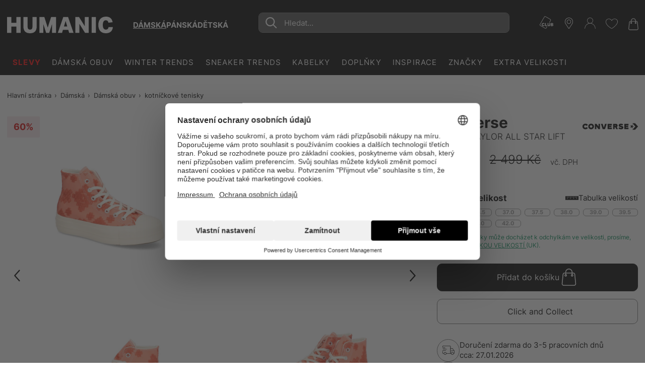

--- FILE ---
content_type: text/html;charset=UTF-8
request_url: https://www.humanic.net/cz/p/Converse/Damska/Kotnickove-tenisky/CHUCK-TAYLOR-ALL-STAR-LIFT-r%C5%AF%C5%BEov%C3%A1/1733503637
body_size: 43640
content:
<!DOCTYPE html>
<html lang="cs" class="mandant-hum">
<head>
    <title>
        Converse CHUCK TAYLOR ALL STAR LIFT koup&#237;te online na HUMANIC.net</title>
    <link rel="preload" href="/_ui/responsive/theme-hum/fonts/UcC73FwrK3iLTeHuS_fvQtMwCp50KnMa1ZL7.woff2" as="font" type="font/woff2"
          crossorigin>
<link rel="preconnect" href="//web.cmp.usercentrics.eu">
    <link rel="preconnect" href="//api.usercentrics.eu" crossorigin>
    <link rel="preconnect" href="//app.usercentrics.eu">
    <link rel="preload" href="//web.cmp.usercentrics.eu/ui/loader.js" as="script" fetchpriority="high">
<link rel="dns-prefetch" href="//cdn-eu.dynamicyield.com">
    <link rel="dns-prefetch" href="//st-eu.dynamicyield.com">
    <link rel="dns-prefetch" href="//rcom-eu.dynamicyield.com">
    <link rel="preconnect" href="//cdn-eu.dynamicyield.com">
    <link rel="preconnect" href="//st-eu.dynamicyield.com">
    <link rel="preconnect" href="//rcom-eu.dynamicyield.com">
<meta http-equiv="Content-Type" content="text/html; charset=utf-8"/>
    <meta http-equiv="X-UA-Compatible" content="IE=edge">
    <meta charset="utf-8">
    <meta name="viewport" content="width=device-width, initial-scale=1, user-scalable=no">
    <meta property="og:title" content="Converse CHUCK TAYLOR ALL STAR LIFT koup&#237;te online na HUMANIC.net"/>
<meta property="og:description" content="Converse CHUCK TAYLOR ALL STAR LIFT na HUMANIC.net | Doručení zdarma | Vrácení zdarma na prodejně | Oblíbené módní značky | Sleva 250Kč při odběru novinek ✔">
<meta property="og:image" content="https://humanic.net/cdn-cgi/imagedelivery/_EdgkQGEcDpBTSMLIbMg5A/1733503637_1/pdpgalleryhq">
<meta name="keywords">
<meta name="robots" content="index,follow">
<meta name="description" content="Converse CHUCK TAYLOR ALL STAR LIFT na HUMANIC.net | Doru&#269;en&iacute; zdarma | Vr&aacute;cen&iacute; zdarma na prodejn&#283; | Obl&iacute;ben&eacute; m&oacute;dn&iacute; zna&#269;ky | Sleva 250K&#269; p&#345;i odb&#283;ru novinek &#10004;">
<link rel="shortcut icon" type="image/x-icon" media="all" href="/_ui/responsive/theme-hum/images/favicon.ico"/>
        <script>
    
    var ACC = {config: {}};
    ACC.config.sitePath = "cz";
    ACC.config.language = "cs";
    ACC.config.contextPath = "";
    ACC.config.encodedContextPath = "\/cz";
    ACC.config.commonResourcePath = "\/_ui\/responsive\/common";
    ACC.config.themeResourcePath = "\/_ui\/responsive\/theme-hum";
    ACC.config.siteResourcePath = "\/_ui\/responsive\/site-humanic-cz";
    ACC.config.rootPath = "\/_ui\/responsive";
    ACC.accessibilityLoading = 'Nahrává se… Chvilku strpení, prosím…';
    ACC.accessibilityStoresLoaded = 'Prodejny nalezeny';
    ACC.config.googleApiKey = "";
    ACC.config.googleApiVersion = "3.7";
    ACC.config.debugLoggingEnabled = false;
    ACC.config.mandant = "HUMANIC";
    ACC.config.dataFileJobfinder = "/_ui/export/mum-hum-jobs.xml";
    ACC.config.dataFileStorefinder = "/_ui/export/mum-hum-stores.xml";

    
    ACC.autocompleteUrl = '/cz/search/autocompleteSecure';

    
    ACC.config.loginUrl = '/cz/login';

    
    ACC.config.authenticationStatusUrl = '\/cz\/authentication\/status';

    

    ACC.config.algolia = {};
    ACC.config.algolia.apiId = 'JO7G6KND33';
    ACC.config.algolia.apiKey = 'ZmFkNTdhZjk4NmZkNDlmODBkYjk0ZDRkM2QwMTQyYThkODJmMTA0ZDUxYmI2MTUzODFmMzk0YjE3ZDhlYWMyOHZhbGlkVW50aWw9MTc2OTA0OTMyMg==';
    ACC.config.algolia.index = 'live_hum_products_cz';
    ACC.config.algolia.hitsPerPage = 0;
    ACC.config.algolia.sortOptions = 'default;sold_items;online_date;price_asc;price_desc';
    ACC.config.algolia.filterOptions = '{ \"brand\": { \"opened\": \"true\", \"widget\": \"\" }, \"productTypes\": { \"opened\": \"true\", \"widget\": \"\" }, \"colorObject.colorGroupFilter\": { \"opened\": \"true\", \"widget\": \"refinementListColor\" }, \"departmentName\": { \"opened\": \"true\", \"widget\": \"\" }, \"extraSize\": { \"opened\": \"true\", \"widget\": \"toggleRefinement\" }, \"isNew\": { \"opened\": \"true\", \"widget\": \"toggleRefinement\" }, \"isClubPrice\": { \"opened\": \"true\", \"widget\": \"toggleRefinement\" }, \"availableStoresList\": {\"opened\": \"false\", \"widget\": \"refinementListStores\"}, \"isPartnerProduct\": { \"opened\": \"true\", \"widget\": \"refinementListPartner\" }, \"isSpecialOffer\": { \"opened\": \"true\", \"widget\": \"toggleRefinement\" }, \"promoEnabled\": { \"opened\": \"true\", \"widget\": \"toggleRefinement\" },\"price\": { \"opened\": \"true\", \"size\": { \"opened\": \"true\", \"widget\": \"\" }, \"widget\": \"priceRangeSlider\" }, \"size\": { \"opened\": \"true\", \"widget\": \"refinementListSize\" },\"volume\": { \"opened\": \"true\", \"widget\": \"\" },\"sizeFilterEU\": { \"opened\": \"true\", \"widget\": \"refinementListSize\" },\"sizeFilter\": { \"opened\": \"true\", \"widget\": \"refinementListSize\" } }';
    ACC.config.algolia.filterHideAfter = '13';
    ACC.config.algolia.filterShowMinvalue = '0';
    ACC.config.algolia.filterShowMinValueToggle = 1;
    ACC.config.algolia.filterSearchShowMinvalue = '7';
    ACC.config.algolia.debounceMillisSearch = 2000;
    ACC.config.algolia.debounceMillisSuggestion = '1000';
    ACC.config.algolia.trackingEnabled = 'true';
    ACC.config.algolia.trackingScope = 'multiple';
    ACC.config.algolia.autocompleteBannersMax = '3';
    ACC.config.algolia.autocompleteRecentSearchesMax = '5';
    ACC.config.algolia.autocompleteQuerySuggestionsMax = '5';
    ACC.config.wishlist = {};
    ACC.config.wishlist.maxsize = 20;

</script>
<script>
    ACC.addons = {};	//JS namespace for addons properties
    
        ACC.addons['smarteditaddon'] = [];
        </script>
<script>
    ACC.googleAnalytics = {
        push: function (gaObject) {
            try {
                if (ACC.config.debugLoggingEnabled) {
                    console.debug('ga tracking:');
                    console.debug(gaObject);
                }

                if (window.dataLayer !== undefined) {
                    window.dataLayer.push(gaObject);
                }
            } catch (e) {
                console.error(e);
            }
        }
    };
</script>
<script type="text/plain" data-usercentrics="Google Tag Manager">
window.dataLayer = window.dataLayer || [];
</script>


<script type="text/plain" data-usercentrics="Google Tag Manager">
try {
    (function(w,d,s,l,i){w[l]=w[l]||[];w[l].push({'gtm.start':
            new Date().getTime(),event:'gtm.js'});var f=d.getElementsByTagName(s)[0],
        j=d.createElement(s),dl=l!='dataLayer'?'&l='+l:'';j.defer=true;j.src=
        'https://www.googletagmanager.com/gtm.js?id='+i+dl;f.parentNode.insertBefore(j,f);
    })(window,document,'script','dataLayer','GTM-MTVB2JT');
} catch (e) {
    console.warn(e);
}
</script>

<script>
    window.addEventListener('personalize-tracking', function (event) {
        try {
            window.dataLayer = window.dataLayer || [];
            window.dataLayer.push({
                'event': 'pageview',
                'pageType': 'product',
                'hashed_email': event.detail.hashed_email,
                'member_id': event.detail.member_id
            });
        } catch (e) {
            console.warn(e);
        }
    }, {once: true});
</script>



<script>
    var dyConsentCookieName = "dy_consent";
    var algoliaTrackingConsentCookieName = "algolia_tracking_consent";
    var algoliaPersonalizationConsentCookieName = "algolia_personalization_consent";

    function existsConsentCookie(cookieName) {
        var dc = document.cookie;
        var prefix = cookieName + "=";
        var begin = dc.indexOf("; " + prefix);
        if (begin == -1) {
            begin = dc.indexOf(prefix);
            if (begin != 0) {
                
                return false;
            }
        } else {
            begin += 2;
            var end = document.cookie.indexOf(";", begin);
            if (end == -1) {
                end = dc.length;
            }
        }
        var exists = decodeURI(dc.substring(begin + prefix.length, end)) != null;
        
        return exists;
    }

    function createConsentCookie(cookieName) {
        
        const d = new Date();
        d.setTime(d.getTime() + (365 * 24 * 60 * 60 * 1000)); //1 year

        document.cookie = cookieName + "=true; expires=" + d.toUTCString() + "; path=/";
    }

    function deleteConsentCookie(cookieName) {
        
        const d = new Date();
        d.setTime(d.getTime() - 2000); // in the past

        document.cookie = cookieName + "=true; expires=" + d.toUTCString() + "; path=/";
    }
</script>





<!--Dynamic Yield-->
<script>
    function dyInit() {
        try {
            window.DY = window.DY || {};
        } catch (e) {
            console.warn("can't initialize DY");
        }
    }
    function dyPageType() {
        try {
            DY.recommendationContext =
            
                
                
                
                    {type: 'PRODUCT', data: ['1733503637']};
                
                
                
            
        } catch (e) {
            console.warn("can't initialize DY", e);
        }
    }
    function setDyConsent(dyConsent) {
        try {
            DY.userActiveConsent = { accepted: dyConsent }
            try {
                window.localStorage.setItem("userActiveConsent", dyConsent);
            }
            catch (e) {
                console.warn("couldn't save the value of the consent");
            }
        } catch (e) {
            console.warn("can't initialize DY with UC");
        }
    }
    function executeDYWithDelay(startTime, dyFunc) {
        try {
            const timeout = 3000; // 3sec
            const interval = 200;
            if (typeof DY === 'undefined' || typeof DY.API === 'undefined') {
                if (Date.now() - startTime >= timeout) {
                    console.log('timed out while waiting for dy');
                } else {
                    // not available yet, wait for the specified interval and check again
                    setTimeout(function() {executeDYWithDelay(startTime, dyFunc)}, interval);
                }
            } else {
                // dy is available. call the success handler
                dyFunc();
            }
        } catch(e) {
            console.warn("can't send DY event", e);
        }
    }
    
    window.addEventListener('dy-init-event', function (event) {
            try {
                const dyConsent = existsConsentCookie(dyConsentCookieName);
                
                DYO.ActiveConsent.updateConsentAcceptedStatus(dyConsent);
                setDyConsent(dyConsent);
            }
            catch(e) {
                console.warn("can't handle UC event - DY was not properly initialized", e);
            }
        }
    )
    
    dyInit();
    dyPageType();
    setDyConsent(existsConsentCookie(dyConsentCookieName));
</script>


<script src="//cdn-eu.dynamicyield.com/api/9877086/api_dynamic.js"></script>

<script src="//cdn-eu.dynamicyield.com/api/9877086/api_static.js"></script>
<!--Dynamic Yield ends-->
<script>
    (function () {
        window.addEventListener('UC_CONSENT', function (event) {
            try {
                let services = event.detail.services;
                Object.values(services).forEach(value => {
                    switch (value.name) {
                        case 'Dynamic Yield Analytics':
                            if (value.consent.given) {
                                createConsentCookie(dyConsentCookieName);
                            } else {
                                deleteConsentCookie(dyConsentCookieName);
                            }
                            break;
                        case 'Algolia-Tracking':
                            if (value.consent.given) {
                                createConsentCookie(algoliaTrackingConsentCookieName);
                            } else {
                                deleteConsentCookie(algoliaTrackingConsentCookieName);
                            }
                            break;
                        case 'Algolia-Personalization':
                            if (value.consent.given) {
                                createConsentCookie(algoliaPersonalizationConsentCookieName);
                            } else {
                                deleteConsentCookie(algoliaPersonalizationConsentCookieName);
                            }
                            break;
                        case 'Google Analytics':
                            if (value.consent.given) {
                                window.dispatchEvent(new Event('google-analytics-consent'));
                            }
                            break;
                    }
                });
                window.dispatchEvent(new Event('algolia-init-event'));
                window.dispatchEvent(new Event('dy-init-event'));
            } catch (e) {
                console.warn("can't handle UC event", e);
            }
        });
    })();
</script>
<script id="usercentrics-cmp" src="https://web.cmp.usercentrics.eu/ui/loader.js" data-settings-id="nUnSVy5e62-JAV"
                defer></script>
    <!-- Jentis -->
<script type="text/plain" data-usercentrics="Jentis">
    (function (sCDN, sCDNProject, sCDNWorkspace, sCDNVers) {
        if (
            window.localStorage !== null &&
            typeof window.localStorage === "object" &&
            typeof window.localStorage.getItem === "function" &&
            window.sessionStorage !== null &&
            typeof window.sessionStorage === "object" &&
            typeof window.sessionStorage.getItem === "function") {
            sCDNVers = window.sessionStorage.getItem('jts_preview_version') || window.localStorage.getItem('jts_preview_version') || sCDNVers;
        }
        window.jentis = window.jentis || {};
        window.jentis.config = window.jentis.config || {};
        window.jentis.config.frontend = window.jentis.config.frontend || {};
        window.jentis.config.frontend.cdnhost = sCDN + "/get/" + sCDNWorkspace + "/web/" + sCDNVers + "/";
        window.jentis.config.frontend.vers = sCDNVers;
        window.jentis.config.frontend.env = sCDNWorkspace;
        window.jentis.config.frontend.project = sCDNProject;
        window._jts = window._jts || [];
        var f = document.getElementsByTagName("script")[0];
        var j = document.createElement("script");
        j.async = true;
        j.src = window.jentis.config.frontend.cdnhost + "2ereh9.js";
        f.parentNode.insertBefore(j, f)
    })("https://k56cxc.humanic.net", "humanic", "live", "_");
</script>
<!-- End Jentis --><!-- Google structured data -->
    <script type="application/ld+json">
        {
            "@context": "http://schema.org/",
            "@type": "WebSite",
            "name": "Humanic.net | Boty, Tašky & Doplňky nakupování",
            "url": "https://www.humanic.net/cz"
        }
    </script>

    <script type="application/ld+json">
        {
            "@context": "http://schema.org",
            "@type": "WebPage",
            "headline": "V našem internetovém obchodě humanic.net si můžete objednat své oblíbené zboží kdykoli zdarma."
            ,"specialty": "Do našich prodejen i do e-shopu vám neustále přinášíme nejnovější trendy ze světových metropolí módy."
        }
    </script>

    <script type="application/ld+json">
        {
            "@context": "http://schema.org",
            "@type": "Organization",
            "name": "HUMANIC",
            "legalName": "Leder & Schuh AG",
            "url": "https://www.humanic.net/cz",
            "logo": "https://www.humanic.net/_ui/responsive/theme-hum/images/Humanic_1000x1000_webadresse.png",
            "contactPoint": {
                "@type": "ContactPoint",
                "contactType": "customer support",
                "telephone": "+420 538 890 039",
                "email": "service.cz@humanic.net"
            },
            "sameAs": [
                "https://www.facebook.com/humanicczech"
                , "https://www.instagram.com/humanicshoes", " "
            ]
        }
    </script>
    <!-- End Google structured data -->
<link rel="stylesheet" type="text/css" media="all" href="/_ui/responsive/theme-hum/css/styles.css?v=20260119191144">
<script defer src="https://static-eu.payments-amazon.com/checkout.js"></script>
<script defer src="/_ui/responsive/theme-hum/js/javascript.min.js?v=20260119191144"></script>
<script defer type="text/javascript" src="/_ui/shared/js/analyticsmediator.js"></script>
<script type="text/plain" data-usercentrics="Scarab Research">
    var ScarabQueue = ScarabQueue || [];
    (function(id) {
        if (document.getElementById(id)) return;
        var js = document.createElement('script'); js.id = id;
        js.defer = true;
        js.src = '//cdn.scarabresearch.com/js/1A098E8A9B585B59/scarab-v2.js';
        var fs = document.getElementsByTagName('script')[0];
        fs.parentNode.insertBefore(js, fs);
    })('scarab-js-api');
</script>

<script>
    function executeScarabWithDelay(startTime, func) {
        try {
            const timeout = 3000; // 3sec
            const interval = 200;
            if (typeof ScarabQueue === 'undefined') {
                if (Date.now() - startTime >= timeout) {
                    console.log('timed out while waiting for scarab');
                } else {
                    // not available yet, wait for the specified interval and check again
                    setTimeout(function() {executeScarabWithDelay(startTime, func)}, interval);
                }
            } else {
                // is available
                func();
            }
        } catch(e) {
            console.warn("can't call scarab method", e);
        }
    }
</script>



<script>
    !function(){var e=new XMLHttpRequest;return e?(e.onreadystatechange=function(){e.readyState===XMLHttpRequest.DONE&&(200===e.status?document.head.insertBefore(e.responseXML.documentElement,document.head.childNodes[document.head.childElementCount]):console.error("loading of icon-sprite failed"))},e.open("GET","/_ui/responsive/theme-hum/images/icons.svg?v=20260119191144"),e.responseType="document",void e.send()):!1}();
</script>
<script type="text/plain" data-usercentrics="Certified shop">
    if ("Slo_4378".length > 0) {
        var smdWrapper = document.createElement("script"), smdScript;
        smdWrapper.async = true;
        smdWrapper.type = "text/javascript";
        smdWrapper.src = "https://cpx.smind.si/Log/LogData?data=" + JSON.stringify({
            Key: "Slo_4378",
            Size: "80",
            Type: "badge",
            Version: 2,
            BadgeClassName: "smdWrapperTag"
        });
        smdScript = document.getElementsByTagName("script")[0];
        smdScript.parentNode.insertBefore(smdWrapper, smdScript);
    }
</script></head>
<body class="page-productDetailPage pageType-ProductPage template-pages-product-productLayout1Page  smartedit-page-uid-productDetailPage smartedit-page-uuid-eyJpdGVtSWQiOiJwcm9kdWN0RGV0YWlsUGFnZSIsImNhdGFsb2dJZCI6Imh1bUNvbnRlbnRDYXRhbG9nIiwiY2F0YWxvZ1ZlcnNpb24iOiJPbmxpbmUifQ== smartedit-catalog-version-uuid-humContentCatalog/Online  language-cs"
      data-pageid="productDetailPage" data-rootpath="/cz/" >
<a href="#main-content-start" class="skip-link">Přejít na hlavní menu</a>
<div class="l-offcanvas-bg"></div>
<header id="header-sticky-placeholder" class="page-header">
    <div class="l-nav-wrapper">
        <div class="container d-flex justify-content-between" data-cy="nav_navigationBar">
            <div class="page-logo__wrapper">
                <div class="header-logo">
                    <span class="l-header-tools__item d-md-none no-padding">
    <button class="btn-reset hamburger hamburger--squeeze js-hamburger" type="button">
        <span class="hamburger-box">
            <span class="hamburger-inner"></span>
        </span>
    </button>
</span>
<a href="https://www.humanic.net/cz" title="Humanic">
                        <svg fill="currentColor" class="page-logo--humanic" id="Humanic_Logo" width="210" viewBox="0 0 752.78998 117.77">
    <g id="g859" transform="translate(-583.6,-481.12)">
        <path d="m 650.18,596.06 v -44.28 h -36.43 v 44.28 H 583.6 V 483.94 h 30.15 v 40.67 h 36.43 v -40.67 h 30.15 v 112.12 z"
              id="path845"></path>
        <path d="m 764.34,483.94 h 30.15 v 65.64 c 0,32.87 -15.92,49.3 -47.74,49.3 -31.41,0 -47.11,-16.43 -47.11,-49.3 v -65.64 h 30.15 v 66.74 c 0,7.74 1.36,13.4 4.08,16.96 2.72,3.56 7.12,5.34 13.19,5.34 6.07,0 10.47,-1.78 13.19,-5.34 2.72,-3.56 4.08,-9.21 4.08,-16.96 v -66.74 z"
              id="path847"></path>
        <path d="m 903.47,596.06 v -61.71 l -19.94,61.71 H 861.54 L 841.6,534.03 v 62.03 H 813.8 V 483.94 h 35.01 l 24.04,75.06 24.18,-75.06 h 34.86 v 112.12 z"
              id="path849"></path>
        <path d="m 1025.48,596.06 -6.43,-21.51 H 981.2 l -6.28,21.51 h -30.31 l 38.94,-112.12 h 34.24 l 38.94,112.12 z m -25.28,-84.17 -11.62,38.63 h 23.09 z"
              id="path851"></path>
        <path d="m 1138.38,596.06 -40.36,-64.23 v 64.23 h -28.58 V 483.94 h 26.38 l 40.36,64.22 v -64.22 h 28.58 v 112.12 z"
              id="path853"></path>
        <path d="M 1185.49,596.06 V 483.94 h 30.15 v 112.12 z" id="path855"></path>
        <path d="m 1336.39,555.08 c -0.84,13.71 -5.65,24.44 -14.45,32.19 -8.79,7.74 -20.57,11.62 -35.33,11.62 -16.96,0 -30.12,-5.1 -39.49,-15.31 -9.37,-10.2 -14.05,-24.52 -14.05,-42.94 0,-18.63 4.79,-33.21 14.37,-43.74 9.58,-10.52 22.89,-15.78 39.96,-15.78 13.4,0 24.08,3.33 32.04,9.97 7.96,6.65 13.03,16.52 15.23,29.6 l -29.99,3.45 c -1.26,-6.07 -3.33,-10.44 -6.2,-13.11 -2.88,-2.67 -6.89,-4.01 -12.01,-4.01 -14.34,0 -21.51,10.95 -21.51,32.82 0,22.09 7.27,33.13 21.83,33.13 5.44,0 9.74,-1.51 12.88,-4.55 3.14,-3.04 5.13,-7.49 5.97,-13.35 h 30.75 z"
              id="path857"></path>
    </g>
</svg>



</a>
                </div>
                <div class="header-gender" id="js-header-gender" data-cy="nav_genderWrapper"></div>
            </div>
            <section class="c-main-search d-none d-md-block desktop" data-search-url="/cz/search/"></section>
<div id="autocomplete-panel"></div>
<div id="queryRuleCustomData"></div><div class="l-header-tools--outer" data-ng-controller="HeaderNavigationController as headernav">
    <ul class="l-header-tools" data-ng-hide="headernav.getIsRequestSuccess()" aria-hidden="true">
        <li class="l-header-tools__item d-none d-md-block">
                        <svg class="icon l-header-tools__icon-club" viewBox="0 0 35 32" preserveAspectRatio="xMidYMid">
                                <path d="M13.304 0.066c-0.482 0.118-0.919 0.373-1.247 0.719-0.246 0.264-10.895 18.559-11.823 20.316-0.328 0.628-0.309 1.611 0.045 2.248 0.146 0.264 0.346 0.555 0.455 0.655 0.373 0.355 13.298 7.746 13.78 7.891 0.309 0.091 0.628 0.127 0.874 0.091 0.51-0.082 1.229-0.428 1.529-0.746 0.2-0.228 2.458-4.023 2.594-4.378 0.036-0.091-0.091-0.118-0.583-0.118h-0.637l-1.074 1.866c-0.619 1.065-1.183 1.939-1.311 2.030-0.164 0.109-0.41 0.155-0.783 0.155l-0.546-0.009-6.417-3.714c-3.532-2.039-6.535-3.823-6.672-3.959-0.3-0.291-0.437-0.792-0.337-1.22 0.036-0.155 2.676-4.797 5.853-10.303 4.542-7.855 5.853-10.058 6.089-10.221 0.2-0.137 0.428-0.2 0.71-0.2 0.473 0-0.1-0.319 8.601 4.715 5.47 3.158 5.416 3.122 5.416 3.923 0 0.391-0.164 0.71-1.775 3.504-0.974 1.693-1.775 3.104-1.775 3.122s0.291 0.027 0.646 0.009l0.646-0.027 1.629-2.822c1.793-3.113 1.921-3.422 1.729-4.269-0.164-0.746-0.555-1.256-1.311-1.729-1.921-1.183-12.643-7.309-13.034-7.445-0.482-0.164-0.819-0.191-1.274-0.082z"></path>
                                <path d="M7.961 17.45c-1.101 0.282-1.984 1.083-2.357 2.148-0.264 0.755-0.373 1.793-0.264 2.603 0.273 2.221 1.52 3.368 3.641 3.395 1.383 0.009 2.376-0.401 2.976-1.238 0.291-0.419 0.573-1.147 0.573-1.502 0-0.209-0.018-0.209-0.983-0.209h-0.983l-0.191 0.446c-0.264 0.637-0.628 0.846-1.365 0.81-0.701-0.046-0.992-0.228-1.302-0.856-0.209-0.41-0.228-0.546-0.228-1.629 0-1.092 0.018-1.211 0.228-1.593 0.319-0.573 0.728-0.819 1.338-0.819 0.637 0 0.974 0.2 1.229 0.728 0.109 0.228 0.2 0.419 0.218 0.437 0.009 0.018 0.446-0.018 0.983-0.082l0.965-0.109-0.055-0.237c-0.109-0.464-0.51-1.247-0.792-1.538-0.783-0.819-2.239-1.12-3.632-0.755z"></path>
                                <path d="M13.805 21.464v4.005h5.352l0.055-0.346c0.027-0.182 0.073-0.573 0.1-0.865l0.055-0.519h-3.559l-0.018-3.122-0.027-3.113-1.957-0.055z"></path>
                                <path d="M20.313 19.526c-0.082 2.321 0.018 3.777 0.319 4.478 0.264 0.61 0.919 1.211 1.556 1.429 0.674 0.228 2.212 0.237 2.867 0.009 0.846-0.291 1.393-0.856 1.72-1.748 0.146-0.401 0.173-0.828 0.209-3.304l0.036-2.84h-2.012l-0.027 2.749c-0.027 3.040-0.055 3.195-0.619 3.486-0.355 0.182-1.138 0.173-1.465-0.018-0.546-0.328-0.583-0.528-0.61-3.513l-0.036-2.703h-1.875z"></path>
                                <path d="M28.568 21.482l0.027 3.941 1.775 0.027c0.974 0.009 2.039-0.018 2.367-0.064 0.874-0.137 1.529-0.501 1.866-1.047 0.246-0.41 0.273-0.528 0.273-1.192 0-0.637-0.027-0.783-0.228-1.074-0.127-0.182-0.401-0.437-0.61-0.573l-0.382-0.246 0.355-0.255c0.501-0.364 0.674-0.737 0.674-1.447 0-0.765-0.209-1.22-0.746-1.556-0.601-0.382-1.101-0.446-3.349-0.446h-2.039zM32.4 19.107c0.455 0.209 0.555 0.828 0.209 1.238-0.209 0.246-0.255 0.255-1.183 0.282l-0.965 0.036v-1.657h0.865c0.473 0 0.956 0.046 1.074 0.1zM32.327 22.101c0.455 0.1 0.683 0.373 0.683 0.828 0 0.828-0.273 1.019-1.566 1.065l-0.983 0.036v-2.021h0.755c0.41 0 0.91 0.046 1.11 0.091z"></path>
                            </svg>
                        </li>
                <li>
            <a href="/cz/storefinder" class="l-header-tools__item"
               title="Storefinder">
                <svg class="icon icon-location" viewBox="0 0 32 32">
                    <path d="M16 0c-6.518 0-11.821 5.303-11.821 11.821 0 2.146 0.962 4.454 1.003 4.551 0.311 0.738 0.924 1.884 1.366 2.555l8.105 12.281c0.332 0.503 0.823 0.792 1.347 0.792s1.015-0.289 1.347-0.791l8.106-12.281c0.443-0.672 1.056-1.818 1.366-2.555 0.040-0.097 1.002-2.405 1.002-4.551 0-6.518-5.303-11.821-11.821-11.821zM25.537 15.832c-0.277 0.661-0.848 1.727-1.245 2.329l-8.106 12.281c-0.16 0.243-0.211 0.243-0.371 0l-8.106-12.281c-0.397-0.602-0.968-1.669-1.245-2.33-0.012-0.028-0.894-2.153-0.894-4.011 0-5.751 4.679-10.43 10.43-10.43s10.43 4.679 10.43 10.43c0 1.861-0.884 3.991-0.894 4.011z"></path>
                    <path d="M16 5.564c-3.451 0-6.258 2.808-6.258 6.258s2.807 6.258 6.258 6.258c3.451 0 6.258-2.808 6.258-6.258s-2.807-6.258-6.258-6.258zM16 16.689c-2.683 0-4.867-2.183-4.867-4.867s2.184-4.867 4.867-4.867 4.867 2.183 4.867 4.867-2.184 4.867-4.867 4.867z"></path>
                </svg>
            </a>
        </li>
        <li class="l-header-tools__item">
                    <svg class="icon icon-user" viewBox="0 0 32 32">
                        <path d="M15.14-0.028c-2.817 0.263-5.489 2.102-6.766 4.656-1.168 2.319-1.178 5.272-0.018 7.591 0.734 1.458 2.038 2.853 3.378 3.605l0.743 0.426-0.661 0.19c-3.768 1.123-6.703 3.306-8.832 6.549-1.44 2.192-2.31 4.873-2.446 7.509-0.054 0.996-0.045 1.060 0.145 1.25 0.236 0.236 0.471 0.244 0.716 0.027 0.154-0.127 0.19-0.344 0.281-1.422 0.299-3.714 1.794-6.884 4.456-9.412 2.654-2.527 6.214-3.95 9.864-3.95 2.183 0 4.148 0.453 6.16 1.413 3.388 1.622 5.933 4.384 7.301 7.917 0.453 1.178 0.743 2.527 0.86 4.031 0.090 1.078 0.127 1.295 0.281 1.422 0.244 0.218 0.48 0.208 0.716-0.027 0.19-0.19 0.199-0.254 0.145-1.25-0.136-2.636-1.006-5.317-2.446-7.509-2.128-3.243-5.064-5.426-8.832-6.549l-0.661-0.19 0.743-0.426c0.86-0.48 2.074-1.576 2.663-2.4 1.576-2.228 2.011-5.1 1.16-7.654-0.444-1.332-1.060-2.328-2.056-3.324-1.83-1.83-4.302-2.718-6.893-2.473zM17.993 1.322c2.536 0.725 4.547 2.808 5.218 5.39 0.236 0.924 0.218 2.663-0.045 3.614-0.57 2.11-1.993 3.822-3.95 4.764-1.123 0.544-1.956 0.734-3.216 0.734-1.268 0-2.092-0.19-3.216-0.734-1.956-0.942-3.378-2.654-3.95-4.764-0.263-0.951-0.281-2.69-0.045-3.614 0.752-2.908 3.044-5.009 6.123-5.607 0.552-0.109 2.41 0.027 3.080 0.218z"></path>
                        </svg>
                </li>
                <li class="l-header-tools__item"
                title="Moje přání"
                data-ng-controller="WishlistController as wishlist">
                <span class="c-wishlist-amount__wrapper">
                    <svg class="icon icon-wishlist" viewBox="0 0 32 32">
                        <path d="M15.889 29.155c-0.031 0.003-0.067 0.004-0.103 0.004-0.191 0-0.373-0.040-0.537-0.113l0.009 0.003c-5.679-2.946-15.258-10.101-15.258-17.78v-0.632c0.186-4.346 3.755-7.799 8.13-7.799 0.139 0 0.278 0.004 0.416 0.010l-0.019-0.001c0.033-0 0.071-0.001 0.11-0.001 3.017 0 5.676 1.534 7.239 3.864l0.020 0.031c1.732-2.372 4.503-3.895 7.63-3.895 0.019 0 0.038 0 0.057 0l-0.003-0c4.105 0 8.421 2.737 8.421 7.789 0 9.158-15.158 18.309-15.258 18.415-0.208 0.068-0.448 0.107-0.697 0.107-0.055 0-0.109-0.002-0.163-0.006l0.007 0zM8.211 3.902c-3.843 0.002-6.978 3.027-7.157 6.826l-0.001 0.016v0.526c0 6.316 7.684 13.158 14.737 16.836h0.421c0.105-0.105 14.632-9.053 14.632-17.467 0-4.421-3.684-6.737-7.368-6.737v0c-0.054-0.001-0.118-0.002-0.182-0.002-2.982 0-5.568 1.693-6.85 4.17l-0.020 0.043-0.421 0.842-0.526-0.842c-1.311-2.52-3.903-4.211-6.889-4.211-0.020 0-0.041 0-0.061 0l0.003-0h-0.316z"></path>
                    </svg>
                    <span class="c-wishlist-amount ng-hide" data-ng-show="wishlist.getItemsQuantity()>0"
                          data-ng-bind="wishlist.getItemsQuantity()"></span>
                </span>
            </li>
        <li>
                <a href="/cz/cart" class="l-header-tools__item"
                   title="Nákupní košík">
                    <div class="c-cart-amount__wrapper">
                        <svg class="icon icon-shopping-bag">
                            <use xlink:href="#icon-shopping-bag"></use>
                        </svg>
                    </div>
                </a>
            </li>
        </ul>
    <ul class="l-header-tools ng-hide" data-ng-show="headernav.getIsRequestSuccess()">
        <li>
                <a id="js-sticky-search" href class="l-header-tools__item d-none sticky-search"
                   title="headerTools.wcag.ariaLabel.search">
                    <svg class="icon icon-search" viewBox="0 0 32 32">
                        <path d="M12.059 24.144c-6.66 0-12.059-5.399-12.059-12.059s5.399-12.059 12.059-12.059c6.66 0 12.059 5.399 12.059 12.059v0c0 0.004 0 0.009 0 0.014 0 6.652-5.393 12.045-12.045 12.045-0.005 0-0.010 0-0.015 0h0.001zM12.059 1.181c-5.951 0-10.776 4.825-10.776 10.776s4.825 10.776 10.776 10.776c5.951 0 10.776-4.825 10.776-10.776v0c-0.035-5.938-4.838-10.743-10.773-10.78l-0.004-0z"></path>
                        <path d="M31.429 31.97c-0.024 0.003-0.052 0.004-0.081 0.004-0.161 0-0.31-0.049-0.433-0.134l0.003 0.002-11.163-11.166c-0.156-0.118-0.256-0.303-0.256-0.511 0-0.353 0.286-0.639 0.639-0.639 0.208 0 0.393 0.1 0.51 0.254l0.001 0.002 11.161 11.161c0.118 0.113 0.191 0.272 0.191 0.447s-0.073 0.334-0.191 0.447l-0 0c0.004 0.133-0.252 0.133-0.381 0.133z"></path>
                    </svg>
                </a>
            </li>
        <li class="ng-hide" data-ng-show="headernav.getIsLoggedIn() && headernav.getIsInYourClub()">
                <a href="/cz/account/club" class="l-header-tools__item d-none d-md-block"
                   title="Moje slevy">
                    <svg class="icon l-header-tools__icon-club" viewBox="0 0 35 32" preserveAspectRatio="xMidYMid">
                            <path d="M13.304 0.066c-0.482 0.118-0.919 0.373-1.247 0.719-0.246 0.264-10.895 18.559-11.823 20.316-0.328 0.628-0.309 1.611 0.045 2.248 0.146 0.264 0.346 0.555 0.455 0.655 0.373 0.355 13.298 7.746 13.78 7.891 0.309 0.091 0.628 0.127 0.874 0.091 0.51-0.082 1.229-0.428 1.529-0.746 0.2-0.228 2.458-4.023 2.594-4.378 0.036-0.091-0.091-0.118-0.583-0.118h-0.637l-1.074 1.866c-0.619 1.065-1.183 1.939-1.311 2.030-0.164 0.109-0.41 0.155-0.783 0.155l-0.546-0.009-6.417-3.714c-3.532-2.039-6.535-3.823-6.672-3.959-0.3-0.291-0.437-0.792-0.337-1.22 0.036-0.155 2.676-4.797 5.853-10.303 4.542-7.855 5.853-10.058 6.089-10.221 0.2-0.137 0.428-0.2 0.71-0.2 0.473 0-0.1-0.319 8.601 4.715 5.47 3.158 5.416 3.122 5.416 3.923 0 0.391-0.164 0.71-1.775 3.504-0.974 1.693-1.775 3.104-1.775 3.122s0.291 0.027 0.646 0.009l0.646-0.027 1.629-2.822c1.793-3.113 1.921-3.422 1.729-4.269-0.164-0.746-0.555-1.256-1.311-1.729-1.921-1.183-12.643-7.309-13.034-7.445-0.482-0.164-0.819-0.191-1.274-0.082z"></path>
                            <path d="M7.961 17.45c-1.101 0.282-1.984 1.083-2.357 2.148-0.264 0.755-0.373 1.793-0.264 2.603 0.273 2.221 1.52 3.368 3.641 3.395 1.383 0.009 2.376-0.401 2.976-1.238 0.291-0.419 0.573-1.147 0.573-1.502 0-0.209-0.018-0.209-0.983-0.209h-0.983l-0.191 0.446c-0.264 0.637-0.628 0.846-1.365 0.81-0.701-0.046-0.992-0.228-1.302-0.856-0.209-0.41-0.228-0.546-0.228-1.629 0-1.092 0.018-1.211 0.228-1.593 0.319-0.573 0.728-0.819 1.338-0.819 0.637 0 0.974 0.2 1.229 0.728 0.109 0.228 0.2 0.419 0.218 0.437 0.009 0.018 0.446-0.018 0.983-0.082l0.965-0.109-0.055-0.237c-0.109-0.464-0.51-1.247-0.792-1.538-0.783-0.819-2.239-1.12-3.632-0.755z"></path>
                            <path d="M13.805 21.464v4.005h5.352l0.055-0.346c0.027-0.182 0.073-0.573 0.1-0.865l0.055-0.519h-3.559l-0.018-3.122-0.027-3.113-1.957-0.055z"></path>
                            <path d="M20.313 19.526c-0.082 2.321 0.018 3.777 0.319 4.478 0.264 0.61 0.919 1.211 1.556 1.429 0.674 0.228 2.212 0.237 2.867 0.009 0.846-0.291 1.393-0.856 1.72-1.748 0.146-0.401 0.173-0.828 0.209-3.304l0.036-2.84h-2.012l-0.027 2.749c-0.027 3.040-0.055 3.195-0.619 3.486-0.355 0.182-1.138 0.173-1.465-0.018-0.546-0.328-0.583-0.528-0.61-3.513l-0.036-2.703h-1.875z"></path>
                            <path d="M28.568 21.482l0.027 3.941 1.775 0.027c0.974 0.009 2.039-0.018 2.367-0.064 0.874-0.137 1.529-0.501 1.866-1.047 0.246-0.41 0.273-0.528 0.273-1.192 0-0.637-0.027-0.783-0.228-1.074-0.127-0.182-0.401-0.437-0.61-0.573l-0.382-0.246 0.355-0.255c0.501-0.364 0.674-0.737 0.674-1.447 0-0.765-0.209-1.22-0.746-1.556-0.601-0.382-1.101-0.446-3.349-0.446h-2.039zM32.4 19.107c0.455 0.209 0.555 0.828 0.209 1.238-0.209 0.246-0.255 0.255-1.183 0.282l-0.965 0.036v-1.657h0.865c0.473 0 0.956 0.046 1.074 0.1zM32.327 22.101c0.455 0.1 0.683 0.373 0.683 0.828 0 0.828-0.273 1.019-1.566 1.065l-0.983 0.036v-2.021h0.755c0.41 0 0.91 0.046 1.11 0.091z"></path>
                        </svg>
                    </a>
            </li>
            <li class="ng-hide" data-ng-show="!headernav.getIsLoggedIn() || !headernav.getIsInYourClub()">
                <a href="/cz/club" class="l-header-tools__item d-none d-md-block"
                   title="Moje slevy">
                    <svg class="icon l-header-tools__icon-club" viewBox="0 0 35 32" preserveAspectRatio="xMidYMid">
                            <path d="M13.304 0.066c-0.482 0.118-0.919 0.373-1.247 0.719-0.246 0.264-10.895 18.559-11.823 20.316-0.328 0.628-0.309 1.611 0.045 2.248 0.146 0.264 0.346 0.555 0.455 0.655 0.373 0.355 13.298 7.746 13.78 7.891 0.309 0.091 0.628 0.127 0.874 0.091 0.51-0.082 1.229-0.428 1.529-0.746 0.2-0.228 2.458-4.023 2.594-4.378 0.036-0.091-0.091-0.118-0.583-0.118h-0.637l-1.074 1.866c-0.619 1.065-1.183 1.939-1.311 2.030-0.164 0.109-0.41 0.155-0.783 0.155l-0.546-0.009-6.417-3.714c-3.532-2.039-6.535-3.823-6.672-3.959-0.3-0.291-0.437-0.792-0.337-1.22 0.036-0.155 2.676-4.797 5.853-10.303 4.542-7.855 5.853-10.058 6.089-10.221 0.2-0.137 0.428-0.2 0.71-0.2 0.473 0-0.1-0.319 8.601 4.715 5.47 3.158 5.416 3.122 5.416 3.923 0 0.391-0.164 0.71-1.775 3.504-0.974 1.693-1.775 3.104-1.775 3.122s0.291 0.027 0.646 0.009l0.646-0.027 1.629-2.822c1.793-3.113 1.921-3.422 1.729-4.269-0.164-0.746-0.555-1.256-1.311-1.729-1.921-1.183-12.643-7.309-13.034-7.445-0.482-0.164-0.819-0.191-1.274-0.082z"></path>
                            <path d="M7.961 17.45c-1.101 0.282-1.984 1.083-2.357 2.148-0.264 0.755-0.373 1.793-0.264 2.603 0.273 2.221 1.52 3.368 3.641 3.395 1.383 0.009 2.376-0.401 2.976-1.238 0.291-0.419 0.573-1.147 0.573-1.502 0-0.209-0.018-0.209-0.983-0.209h-0.983l-0.191 0.446c-0.264 0.637-0.628 0.846-1.365 0.81-0.701-0.046-0.992-0.228-1.302-0.856-0.209-0.41-0.228-0.546-0.228-1.629 0-1.092 0.018-1.211 0.228-1.593 0.319-0.573 0.728-0.819 1.338-0.819 0.637 0 0.974 0.2 1.229 0.728 0.109 0.228 0.2 0.419 0.218 0.437 0.009 0.018 0.446-0.018 0.983-0.082l0.965-0.109-0.055-0.237c-0.109-0.464-0.51-1.247-0.792-1.538-0.783-0.819-2.239-1.12-3.632-0.755z"></path>
                            <path d="M13.805 21.464v4.005h5.352l0.055-0.346c0.027-0.182 0.073-0.573 0.1-0.865l0.055-0.519h-3.559l-0.018-3.122-0.027-3.113-1.957-0.055z"></path>
                            <path d="M20.313 19.526c-0.082 2.321 0.018 3.777 0.319 4.478 0.264 0.61 0.919 1.211 1.556 1.429 0.674 0.228 2.212 0.237 2.867 0.009 0.846-0.291 1.393-0.856 1.72-1.748 0.146-0.401 0.173-0.828 0.209-3.304l0.036-2.84h-2.012l-0.027 2.749c-0.027 3.040-0.055 3.195-0.619 3.486-0.355 0.182-1.138 0.173-1.465-0.018-0.546-0.328-0.583-0.528-0.61-3.513l-0.036-2.703h-1.875z"></path>
                            <path d="M28.568 21.482l0.027 3.941 1.775 0.027c0.974 0.009 2.039-0.018 2.367-0.064 0.874-0.137 1.529-0.501 1.866-1.047 0.246-0.41 0.273-0.528 0.273-1.192 0-0.637-0.027-0.783-0.228-1.074-0.127-0.182-0.401-0.437-0.61-0.573l-0.382-0.246 0.355-0.255c0.501-0.364 0.674-0.737 0.674-1.447 0-0.765-0.209-1.22-0.746-1.556-0.601-0.382-1.101-0.446-3.349-0.446h-2.039zM32.4 19.107c0.455 0.209 0.555 0.828 0.209 1.238-0.209 0.246-0.255 0.255-1.183 0.282l-0.965 0.036v-1.657h0.865c0.473 0 0.956 0.046 1.074 0.1zM32.327 22.101c0.455 0.1 0.683 0.373 0.683 0.828 0 0.828-0.273 1.019-1.566 1.065l-0.983 0.036v-2.021h0.755c0.41 0 0.91 0.046 1.11 0.091z"></path>
                        </svg>
                    </a>
            </li>
        <li>
            <a href="/cz/storefinder" class="l-header-tools__item"
               title="Storefinder">
                <svg class="icon icon-location" viewBox="0 0 32 32">
                    <path d="M16 0c-6.518 0-11.821 5.303-11.821 11.821 0 2.146 0.962 4.454 1.003 4.551 0.311 0.738 0.924 1.884 1.366 2.555l8.105 12.281c0.332 0.503 0.823 0.792 1.347 0.792s1.015-0.289 1.347-0.791l8.106-12.281c0.443-0.672 1.056-1.818 1.366-2.555 0.040-0.097 1.002-2.405 1.002-4.551 0-6.518-5.303-11.821-11.821-11.821zM25.537 15.832c-0.277 0.661-0.848 1.727-1.245 2.329l-8.106 12.281c-0.16 0.243-0.211 0.243-0.371 0l-8.106-12.281c-0.397-0.602-0.968-1.669-1.245-2.33-0.012-0.028-0.894-2.153-0.894-4.011 0-5.751 4.679-10.43 10.43-10.43s10.43 4.679 10.43 10.43c0 1.861-0.884 3.991-0.894 4.011z"></path>
                    <path d="M16 5.564c-3.451 0-6.258 2.808-6.258 6.258s2.807 6.258 6.258 6.258c3.451 0 6.258-2.808 6.258-6.258s-2.807-6.258-6.258-6.258zM16 16.689c-2.683 0-4.867-2.183-4.867-4.867s2.184-4.867 4.867-4.867 4.867 2.183 4.867 4.867-2.184 4.867-4.867 4.867z"></path>
                </svg>
            </a>
        </li>
        <li>
            <button type="button" class="l-header-tools__item btn-reset ng-hide" title="Přihlásit se"
               data-ng-show="!headernav.getIsLoggedIn()"
               data-ng-click="headernav.showLoginOverlay()" data-cy="nav_userIcon">
                <svg class="icon icon-user" viewBox="0 0 32 32">
                    <path d="M15.14-0.028c-2.817 0.263-5.489 2.102-6.766 4.656-1.168 2.319-1.178 5.272-0.018 7.591 0.734 1.458 2.038 2.853 3.378 3.605l0.743 0.426-0.661 0.19c-3.768 1.123-6.703 3.306-8.832 6.549-1.44 2.192-2.31 4.873-2.446 7.509-0.054 0.996-0.045 1.060 0.145 1.25 0.236 0.236 0.471 0.244 0.716 0.027 0.154-0.127 0.19-0.344 0.281-1.422 0.299-3.714 1.794-6.884 4.456-9.412 2.654-2.527 6.214-3.95 9.864-3.95 2.183 0 4.148 0.453 6.16 1.413 3.388 1.622 5.933 4.384 7.301 7.917 0.453 1.178 0.743 2.527 0.86 4.031 0.090 1.078 0.127 1.295 0.281 1.422 0.244 0.218 0.48 0.208 0.716-0.027 0.19-0.19 0.199-0.254 0.145-1.25-0.136-2.636-1.006-5.317-2.446-7.509-2.128-3.243-5.064-5.426-8.832-6.549l-0.661-0.19 0.743-0.426c0.86-0.48 2.074-1.576 2.663-2.4 1.576-2.228 2.011-5.1 1.16-7.654-0.444-1.332-1.060-2.328-2.056-3.324-1.83-1.83-4.302-2.718-6.893-2.473zM17.993 1.322c2.536 0.725 4.547 2.808 5.218 5.39 0.236 0.924 0.218 2.663-0.045 3.614-0.57 2.11-1.993 3.822-3.95 4.764-1.123 0.544-1.956 0.734-3.216 0.734-1.268 0-2.092-0.19-3.216-0.734-1.956-0.942-3.378-2.654-3.95-4.764-0.263-0.951-0.281-2.69-0.045-3.614 0.752-2.908 3.044-5.009 6.123-5.607 0.552-0.109 2.41 0.027 3.080 0.218z"></path>
                    </svg>
            </button>
            <div class="dropdown ng-hide" data-ng-show="headernav.getIsLoggedIn()">
                <button class="btn-reset l-header-tools__item" aria-label="Můj účet"
                        data-toggle="dropdown">
                    <svg class="icon icon-user" id="icon-user-filled-old" viewBox="0 0 32 32" data-cy="nav_filledUserIcon"
                         aria-hidden="true">
                        <path d="M21.92 16.547c2.062-1.751 3.37-4.335 3.4-7.225l0-0.005c-0.003-5.144-4.173-9.313-9.317-9.313-5.146 0-9.317 4.171-9.317 9.317 0 0.002 0 0.003 0 0.005v-0c0.031 2.897 1.343 5.482 3.395 7.219l0.014 0.012c-5.372 2.35-9.071 7.592-9.135 13.706l-0 0.008c-0.002 0.030-0.003 0.065-0.003 0.101 0 0.864 0.674 1.572 1.526 1.624l0.005 0h26.932c0 0 0.001 0 0.002 0 0.86 0 1.564-0.667 1.623-1.512l0-0.005v-0.166c0-0.013 0-0.029 0-0.044 0-6.14-3.719-11.411-9.027-13.685l-0.097-0.037z"></path>
                    </svg>
                </button>
                <div class="dropdown-menu dropdown-menu-center user-menu" data-ng-controller="LogoutController as logout"
                     aria-label="Můj účet">
                    <div class="dropdown-header text-truncate">
                        Vítejte, {{headernav.getUserName()}}
                    </div>
                    <div class="dropdown-divider"></div>
                    <a class="dropdown-item" href="/cz/account">Můj účet</a>
                    <a class="dropdown-item" href="/cz/account/update-profile">Moje údaje</a>
                    <a class="dropdown-item" href="/cz/account/orders">Moje nákupy</a>
                    <a class="dropdown-item" href="/cz/account/club">Moje slevy</a>
                    <a class="dropdown-item" href="/cz/account/wishlist">Moje přání</a>
                    <a class="dropdown-item" href="/cz/faq">Kontaktujte nás</a>
                    <div class="dropdown-divider"></div>
                    <a class="dropdown-header" href="/cz/logout" data-ng-click="logout.logout($event)"
                       data-cy="login_logoutBtn">Odhlásit se</a>
                </div>
            </div>
        </li>
        <li>
                <a href="/cz/account/wishlist" class="l-header-tools__item"
                   title="Moje přání"
                   aria-label="Moje přání {{wishlist.getItemsQuantity()}}"
                   data-ng-controller="WishlistController as wishlist">
                <span class="c-wishlist-amount__wrapper">
                    <svg class="icon icon-wishlist" viewBox="0 0 32 32">
                        <path d="M15.889 29.155c-0.031 0.003-0.067 0.004-0.103 0.004-0.191 0-0.373-0.040-0.537-0.113l0.009 0.003c-5.679-2.946-15.258-10.101-15.258-17.78v-0.632c0.186-4.346 3.755-7.799 8.13-7.799 0.139 0 0.278 0.004 0.416 0.010l-0.019-0.001c0.033-0 0.071-0.001 0.11-0.001 3.017 0 5.676 1.534 7.239 3.864l0.020 0.031c1.732-2.372 4.503-3.895 7.63-3.895 0.019 0 0.038 0 0.057 0l-0.003-0c4.105 0 8.421 2.737 8.421 7.789 0 9.158-15.158 18.309-15.258 18.415-0.208 0.068-0.448 0.107-0.697 0.107-0.055 0-0.109-0.002-0.163-0.006l0.007 0zM8.211 3.902c-3.843 0.002-6.978 3.027-7.157 6.826l-0.001 0.016v0.526c0 6.316 7.684 13.158 14.737 16.836h0.421c0.105-0.105 14.632-9.053 14.632-17.467 0-4.421-3.684-6.737-7.368-6.737v0c-0.054-0.001-0.118-0.002-0.182-0.002-2.982 0-5.568 1.693-6.85 4.17l-0.020 0.043-0.421 0.842-0.526-0.842c-1.311-2.52-3.903-4.211-6.889-4.211-0.020 0-0.041 0-0.061 0l0.003-0h-0.316z"></path>
                    </svg>
                    <span class="c-wishlist-amount ng-hide" data-ng-show="wishlist.getItemsQuantity()>0"
                          data-ng-bind="wishlist.getItemsQuantity()"></span>
                </span>
                </a>
            </li>
        <li>
                <a href="/cz/cart" class="l-header-tools__item"
                   title="Nákupní košík"
                   aria-label="Nákupní košík {{cartmini.getItemsQuantity()}}"
                   data-ng-controller="CartMiniController as cartmini">
                    <div class="c-cart-amount__wrapper">
                        <svg class="icon icon-shopping-bag">
                            <use xlink:href="#icon-shopping-bag"></use>
                        </svg>
                        <span class="c-cart-amount ng-hide" data-ng-show="cartmini.getItemsQuantity()>0"
                              data-ng-bind="cartmini.getItemsQuantity()" data-cy="scp_cartAmount"></span>
                    </div>
                </a>
            </li>
        </ul>
    <div class="modal fade" id="modal-login" tabindex="-1" role="dialog" aria-hidden="true" aria-labelledby="loginLabel">
    <div class="modal-dialog" role="document">
        <div class="modal-content">
            <div class="modal-header">
                <div id="loginLabel" class="modal-title">Přihlaste se do svého účtu</div>
                <button type="button" class="btn-reset btn-modal" data-dismiss="modal">
                    <svg class="icon">
                        <use xlink:href="#icon-close"></use>
                    </svg>
                </button>
            </div>
            <div class="modal-body">
                <div class="modal__description mb-3">Už u nás máte účet? Přihlaste se!</div>
                <form id="loginFormModal" name="loginForm" novalidate="novalidate" data-ng-controller="LoginController as form" action="/cz/j_spring_security_check" method="post" autocomplete="off"><div class="alert alert--small alert-danger ng-hide" role="alert" data-ng-show="form.getLoginError() != null">
                    <svg class="icon icon-error alert__icon">
                        <use xlink:href="#icon-error"></use>
                    </svg>
                    <div class="alert__info">
                        <div class="alert__content" data-ng-bind="form.getLoginError()"></div>
                    </div>
                </div>
            <div class="form-group">
                <input id="j_usernameModal" name="j_username" class="form-control   form-control--required" tabindex="0" data-ng-model="form.credentials.name" data-ng-class="{&#39;is-invalid&#39;: loginForm.j_username.$invalid &amp;&amp; !loginForm.j_username.$isEmpty(loginForm.j_username.$viewValue)}" type="email" data-ng-model-options="{updateOn:&#39;default blur&#39;,debounce:{default:250,blur:0}}" required="required" value="" autocomplete="false"/><label class="form-control-placeholder " for="j_usernameModal">
        <span>
            E-mailová adresa<span class="form-control-placeholder--required">&nbsp;(*)</span>
            </span>
    </label>
<i class="invalid-feedback invalid-feedback__symbol">
                    <svg class="icon invalid-feedback__icon">
                        <use xlink:href="#icon-error"></use>
                    </svg>
                </i>
            </div>
        <div class="form-group">
                <input id="j_passwordModal" name="j_password" class="form-control   form-control--required" tabindex="0" data-ng-model="form.credentials.password" data-ng-keypress="form.requestSubmit($event, loginForm)" data-ng-class="{&#39;is-invalid&#39;: loginForm.j_password.$invalid &amp;&amp; !loginForm.j_password.$isEmpty(loginForm.j_password.$viewValue)}" required="required" type="password" value="" autocomplete="false"/><label class="form-control-placeholder" for="j_passwordModal">Heslo<span class="form-control-placeholder--required">&nbsp;(*)</span>
        </label>
<i class="invalid-feedback invalid-feedback__symbol">
                    <svg class="icon invalid-feedback__icon">
                        <use xlink:href="#icon-error"></use>
                    </svg>
                </i>
            </div>
        <div class="c-login__action pt-4" data-cy="login_loginBtn">
                <button type="button"
                                class="btn btn-outline-primary btn-block btn-animate js-submit"
                                data-ng-click="form.submitAjaxLogin('/cz/j_spring_security_check')"
                                disabled
                                data-ng-disabled="loginForm.$invalid || form.requestPending"
                                data-ng-class="{'request-pending' : form.requestPending}">
                            <i aria-hidden="true">
    <svg xmlns="http://www.w3.org/2000/svg" viewBox="0 0 100 100" preserveAspectRatio="xMidYMid" class="hum__spinner">
        <g transform="translate(50 50)">
            <path fill="currentColor"
                  d="M40.7-34.3c-9.8-9.8-25.6-9.8-35.4,0L0-29l-5.3-5.3c-9.8-9.8-25.6-9.8-35.4,0l0,0c-9.8,9.8-9.8,25.6,0,35.4l5.3,5.3L-23,18.7l23,23l23-23L35.4,6.3L40.7,1C50.4-8.8,50.4-24.6,40.7-34.3z">
                <animateTransform attributeName="transform" type="scale" calcMode="spline"
                                  values="0.85;1;0.75;0.9;0.85;0.8"
                                  keyTimes="0;0.05;0.39;0.45;0.6;1" dur="1s"
                                  keySplines="0.215 0.61,0.355 1;0.215 0.61,0.355 1;0.215 0.61,0.355 1;0.215 0.61,0.355 1;0.215 0.61,0.355 1"
                                  begin="0s"
                                  repeatCount="indefinite">
                </animateTransform>
            </path>
        </g>
    </svg>
</i>
<span>Přihlásit se</span>
                        </button>
                    </div>
            


<div class="c-login__pw-forgotten">
    <button type="button" data-link="/cz/login/pw/request" class="btn btn-link btn-sm"
            data-ng-click="form.passwordForgotten()">
        Zapomněl/a jsem heslo
    </button>
</div></form></div>
            <div class="modal-footer modal-footer--login">
                    <div class="c-login__subline mb-3">Jste zde poprvé? Nebo jste se na prodejně zaregistrovali do zákaznického klubu?</div>
                    <div class="modal__description mb-4">Vytvořte si účet. Výhody registrace: jednoduché a rychlé objednání, historie objednávek, slevové kupóny a další výhody</div>
                    <a href="/cz/register" class="btn btn-primary btn-block" data-cy="reg_getToRegistrationBtn">
                        Registrace</a>
                </div>
            </div>
    </div>
</div>
</div>
</div>
        <section class="c-main-search d-md-none mobile c-main-search--open" data-search-url="/cz/search/"></section>
<div id="queryRuleCustomData"></div><div class="c-main-nav-outer">
            <div class="container">
        <nav class="c-main-nav__wrapper">
            <div class="header-gender-mobile" id="js-header-gender-mobile" data-menutext="Novinky">
                <ul class="header-gender-selection">
                    <!-- 1st Level Navigation Node - START -->
                    <li id="WomenNavGenderSelectionNode" class="yCmsComponent ">
<a href="/cz/womenshoes" target="">
    <span class="c-main-nav__item-text">DÁMSKÁ</span>
    </a>
</li><li id="MenNavGenderSelectionNode" class="yCmsComponent ">
<a href="/cz/menshoes" target="">
    <span class="c-main-nav__item-text">PÁNSKÁ</span>
    </a>
</li><li id="KidsNavGenderSelectionNode" class="yCmsComponent ">
<a href="/cz/kidsshoes" target="">
    <span class="c-main-nav__item-text">DĚTSKÁ</span>
    </a>
</li><!-- 1st Level Navigation Node - END -->
                </ul>
            </div>
            <div id="js-main-nav-new" class="c-main-nav-new">
                <ul class="c-main-nav__gender js-nav__gender WomenNavGenderSelectionNode">
                            <li class="c-main-nav__item" data-cy="nav_submenuIndexTab">
                                    <!-- 2nd Level Navigation Node - START -->
                                    <div class="yCmsComponent c-main-nav__item-title js-main-nav__item-title">
<a href="https://www.humanic.net/cz/search?refinementList%5BdepartmentName%5D%5B0%5D=D%C3%A1msk%C3%A1&toggle%5BisSpecialOffer%5D=true" target="">
    <span class="c-main-nav__item-text"><span style="color:red"><b>SLEVY</b></span></span>
    <img loading="lazy" class="c-main-nav__item-image" src="/medias/Sale.png?context=bWFzdGVyfHJvb3R8MzM3NHxpbWFnZS9wbmd8YURFeEwyZ3pOeTg1TkRFME9EVXlOamN6TlRZMkxuQnVad3w1YWNmNmQ5ZDFjMGE5MzQ0NmUzMThhZTcyOGY2YmQ2YmU1ZDJhMjkxYjNkNWUyZTdiNmZkYWI5N2M1Yzc5NTU5" alt="Sale.png"/>
    </a>
</div><!-- 2nd Level Navigation Node - END -->
                                </li>
                            <li class="c-main-nav__item" data-cy="nav_submenuIndexTab">
                                    <!-- 2nd Level Navigation Node - START -->
                                    <!-- 2nd Level Navigation Node - END -->
                                </li>
                            <li class="c-main-nav__item" data-cy="nav_submenuIndexTab">
                                    <!-- 2nd Level Navigation Node - START -->
                                    <div class="yCmsComponent c-main-nav__item-title js-main-nav__item-title">
<a href="/cz/c/Damska-obuv/womenShoes" target="">
    <span class="c-main-nav__item-text">DÁMSKÁ OBUV</span>
    <img loading="lazy" class="c-main-nav__item-image" src="/medias/2024-Spring-Flyout-Damenschuhe-AlleSchuhe.jpg?context=bWFzdGVyfHJvb3R8MTExOTF8aW1hZ2UvanBlZ3xhREV3TDJnMVlTOHhNRFV3TXpjeE16QTJNamswTWk1cWNHY3w3OWQyZGJiMDE0MTFkYTlhMTdjNDQ2NjQzODAyN2U2YzA0OWRlMTA3OWQ0NGQ4NjEyYjZjMDA5YjYzYzE0ZjU0" alt="Alle Damenschuhe"/>
    </a>
</div><div class="c-sub-nav" data-cy="nav_submenu">
                                                <div class="c-sub-nav__title--department"></div>
                                                <div class="c-sub-nav__title--navigation">
                                                    <div class="c-sub-nav__title--back back-level-2">
                                                        <i class="c-sub-nav__title--back-icon">
                                                            <svg class="icon">
                                                                <use xlink:href="#icon-arrow-left"></use>
                                                            </svg>
                                                        </i>
                                                        Zpět</div>
                                                    <div class="c-sub-nav__title--show">
                                                        <a href="">
                                                            Ukázat vše<i class="c-sub-nav__title--back-icon">
                                                                <svg class="icon">
                                                                    <use xlink:href="#icon-arrow-right"></use>
                                                                </svg>
                                                            </i>
                                                        </a>
                                                    </div>
                                                </div>
                                                <div class="c-sub-nav--wrapper">
                                                    <div class="container c-sub-nav--container">
                                                        <!-- Flyout Navigation Node - START -->
                                                            <!-- prevents to show multiple nodeEntries for one navigation node -->
                                                                <div class="row">
                                                                    <div class="cmsflyoutnavigationcomponent col-12">
    <div class="row">
        <div class="col-12 col-md-8"><div class="row"><div class="cmscategorynavigationcontainer col-auto "
     style="width:100%">
    <ul class="cmscategorynavigationcontainer-items">
        <li data-cy="nav_submenuItem" class="yCmsComponent cmscategorynavigationcontainer-items__item">
<a href="/cz/c/Damska-obuv/womenShoes" target="">
    <img loading="lazy" src="/medias/2024-Spring-Flyout-Damenschuhe-AlleSchuhe.jpg?context=bWFzdGVyfHJvb3R8MTExOTF8aW1hZ2UvanBlZ3xhREV3TDJnMVlTOHhNRFV3TXpjeE16QTJNamswTWk1cWNHY3w3OWQyZGJiMDE0MTFkYTlhMTdjNDQ2NjQzODAyN2U2YzA0OWRlMTA3OWQ0NGQ4NjEyYjZjMDA5YjYzYzE0ZjU0" alt="Alle Damenschuhe"/><br>
    <span>Vše</span>
</a>

</li><li data-cy="nav_submenuItem" class="yCmsComponent cmscategorynavigationcontainer-items__item">
<a href="/cz/c/Damska/Damska-obuv/Tenisky/PR64" target="">
    <img loading="lazy" src="/medias/2025-3autumn-flyout-sneaker-DA.png?context=[base64]" alt="Damen Sneaker - Mit Klick auf Banner alle Artikel anzeigen"/><br>
    <span>Tenisky</span>
</a>

</li><li data-cy="nav_submenuItem" class="yCmsComponent cmscategorynavigationcontainer-items__item">
<a href="/cz/c/Damska/Damska-obuv/Klasicke-nazouvaci-boty/PR62" target="">
    <img loading="lazy" src="/medias/2025-3autumn-flyout-loaferr-DA.png?context=[base64]" alt="Damen Loafer - Mit Klick auf Banner alle Artikel anzeigen"/><br>
    <span>Mokasíny</span>
</a>

</li><li data-cy="nav_submenuItem" class="yCmsComponent cmscategorynavigationcontainer-items__item">
<a href="/cz/c/Damska/Damska-obuv/Baleriny/PR57" target="">
    <img loading="lazy" src="/medias/2025-3autumn-flyout-ballerina-DA.png?context=[base64]" alt="Damen Ballerina - Mit Klick auf Banner alle Artikel anzeigen"/><br>
    <span>Baleríny</span>
</a>

</li><li data-cy="nav_submenuItem" class="yCmsComponent cmscategorynavigationcontainer-items__item">
<a href="/cz/c/Damska/Damska-obuv/-Polokozacky/PR05" target="">
    <img loading="lazy" src="/medias/2025-3autumn-flyout-stiefeletten-DA.png?context=[base64]" alt="Damen Stiefeletten - Mit Klick auf Banner alle Artikel anzeigen"/><br>
    <span>Polokozačky</span>
</a>

</li><li data-cy="nav_submenuItem" class="yCmsComponent cmscategorynavigationcontainer-items__item">
<a href="/cz/c/Damska/Damska-obuv/Kozacky/PR03" target="">
    <img loading="lazy" src="/medias/2025-3autumn-flyout-stiefel-DA.png?context=[base64]" alt="Damen Stiefel - Mit Klick auf Banner alle Artikel anzeigen"/><br>
    <span>Kozačky</span>
</a>

</li><li data-cy="nav_submenuItem" class="yCmsComponent cmscategorynavigationcontainer-items__item">
<a href="/cz/c/Damska/Damska-obuv/Kotnickove-boty/PR66" target="">
    <img loading="lazy" src="/medias/2025-3autumn-flyout-boots-DA.png?context=[base64]" alt="Damen Boots - Mit Klick auf Banner alle Artikel anzeigen"/><br>
    <span>Kotníčkové boty</span>
</a>

</li><li data-cy="nav_submenuItem" class="yCmsComponent cmscategorynavigationcontainer-items__item">
<a href="/cz/c/Damska/Damska-obuv/Snehule/TS68" target="">
    <img loading="lazy" src="/medias/2024-3autumn-flyout-snowboot-DA.jpg?context=[base64]" alt="Snowboots für Damen"/><br>
    <span>Sněhule</span>
</a>

</li><li data-cy="nav_submenuItem" class="yCmsComponent cmscategorynavigationcontainer-items__item">
<a href="/cz/c/Damska/Damska-obuv/Klasicke-lodicky/PR60" target="">
    <img loading="lazy" src="/medias/2025-3autumn-flyout-pumps-DA.png?context=[base64]" alt="Damen Pumps - Mit Klick auf Banner alle Artikel anzeigen"/><br>
    <span>Lodičky</span>
</a>

</li><li data-cy="nav_submenuItem" class="yCmsComponent cmscategorynavigationcontainer-items__item">
<a href="/cz/c/Damska/Damska-obuv/Outdoor-obuv/PR59" target="">
    <img loading="lazy" src="/medias/2025-3autumn-flyout-outdoor-DA.png?context=[base64]" alt="Damen Outdoor Schuhe - Mit Klick auf Banner alle Artikel anzeigen"/><br>
    <span>Outdoor</span>
</a>

</li><li data-cy="nav_submenuItem" class="yCmsComponent cmscategorynavigationcontainer-items__item">
<a href="/cz/c/Damska/Damska-obuv/Pantofle/PR58" target="">
    <img loading="lazy" src="/medias/2025-4winter-Flyout-Hausschuhe.jpg?context=[base64]" alt="Hausschuhe - mit Klick auf Bild alle Artikel anzeigen"/><br>
    <span>Pantofle</span>
</a>

</li><li data-cy="nav_submenuItem" class="yCmsComponent cmscategorynavigationcontainer-items__item">
<a href="/cz/c/Damska/Damska-obuv/Schnuerer/PR63" target="">
    <img loading="lazy" src="/medias/2025-3autumn-flyout-schnuerer-DA.png?context=[base64]" alt="Damen Schnürer - Mit Klick auf Banner alle Artikel anzeigen"/><br>
    <span>Polobotky</span>
</a>

</li><li data-cy="nav_submenuItem" class="yCmsComponent cmscategorynavigationcontainer-items__item">
<a href="/cz/c/Damska/Damska-obuv/Sandaly/PR61" target="">
    <img loading="lazy" src="/medias/2025-3autumn-flyout-sandalen-DA.png?context=[base64]" alt="Damen Sandalen - Mit Klick auf Banner alle Artikel anzeigen"/><br>
    <span>Sandály</span>
</a>

</li><li data-cy="nav_submenuItem" class="yCmsComponent cmscategorynavigationcontainer-items__item">
<a href="/cz/c/Damska/Damska-obuv/espadrilky/TE70" target="">
    <img loading="lazy" src="/medias/2025-3autumn-flyout-espadrilles-DA.png?context=[base64]" alt="Damen Espadrilles - Mit Klick auf Banner alle Artikel anzeigen"/><br>
    <span>Espadrilky</span>
</a>

</li><li data-cy="nav_submenuItem" class="yCmsComponent cmscategorynavigationcontainer-items__item">
<a href="/cz/c/Damska/Damska-obuv/Plazove-boty/PR56" target="">
    <img loading="lazy" src="/medias/2025-3autumn-flyout-badeschuhe-DA.png?context=[base64]" alt="Damen Badeschuhe - Mit Klick auf Banner alle Artikel anzeigen"/><br>
    <span>Plážové boty</span>
</a>

</li></ul>
</div>

</div></div><div class="col-12 col-md-4"><div class="row"><div class="cmstopstorynavigationcomponent col-12">
    <div class="row">
<div class="col-12">NOVINKY</div>
</div>

<div class="row">
<div class="col-12 col-lg-6"><a href="https://www.humanic.net/cz/c/Damska/Damska-obuv/Tenisky/TS60" /><img src="/medias/2024-3autumn-topstory-DA-Sneaker.png?context=[base64]" /> </a></div>

<div class="col-12 col-lg-6"><a href="https://www.humanic.net/cz/c/Damska/Damska-obuv/Nazouvaci-boty/TS56"><img src="/medias/2024-1spring-Topstory-DA-Loafer.jpg?context=bWFzdGVyfHJvb3R8NjI5MHxpbWFnZS9qcGVnfGgzNC9oNDAvMTA1MDM2OTQ1MTYyNTQuanBnfDhiMjA2YzM5ODczYjc3MjliMGQ1MDVmZjkyNzhmZDVlOTg4NjRlY2ZiYThkMDZhZDRkMDY0MGViODA5ZTBkYTk" /></a></div>
</div>

<div class="row">
<div class="col-12">TRENDY

<ul>
	<li><strong><a href="https://www.humanic.net/cz/c/Damska/Damska-obuv/Tenisky/TS60">Tenisky</a></strong></li>
	<li><strong><a href="https://www.humanic.net/cz/c/Damska/Damska-obuv/Nazouvaci-boty/TS56">Mokasíny</a></strong></li>
</ul>
</div>
</div></div>
</div></div></div>
</div>
</div>
                                                            <!-- Flyout Navigation Node - END -->
                                                        </div>
                                                </div>
                                            </div>
                                        <!-- 2nd Level Navigation Node - END -->
                                </li>
                            <li class="c-main-nav__item" data-cy="nav_submenuIndexTab">
                                    <!-- 2nd Level Navigation Node - START -->
                                    <!-- 2nd Level Navigation Node - END -->
                                </li>
                            <li class="c-main-nav__item" data-cy="nav_submenuIndexTab">
                                    <!-- 2nd Level Navigation Node - START -->
                                    <!-- 2nd Level Navigation Node - END -->
                                </li>
                            <li class="c-main-nav__item" data-cy="nav_submenuIndexTab">
                                    <!-- 2nd Level Navigation Node - START -->
                                    <div class="yCmsComponent c-main-nav__item-title js-main-nav__item-title">
<a href="/cz/winter-trends-damen" target="">
    <span class="c-main-nav__item-text">WINTER TRENDS</span>
    </a>
</div><!-- 2nd Level Navigation Node - END -->
                                </li>
                            <li class="c-main-nav__item" data-cy="nav_submenuIndexTab">
                                    <!-- 2nd Level Navigation Node - START -->
                                    <div class="yCmsComponent c-main-nav__item-title js-main-nav__item-title">
<a href="/cz/sneaker-trends-damen" target="">
    <span class="c-main-nav__item-text">SNEAKER TRENDS</span>
    </a>
</div><div class="c-sub-nav" data-cy="nav_submenu">
                                                <div class="c-sub-nav__title--department"></div>
                                                <div class="c-sub-nav__title--navigation">
                                                    <div class="c-sub-nav__title--back back-level-2">
                                                        <i class="c-sub-nav__title--back-icon">
                                                            <svg class="icon">
                                                                <use xlink:href="#icon-arrow-left"></use>
                                                            </svg>
                                                        </i>
                                                        Zpět</div>
                                                    <div class="c-sub-nav__title--show">
                                                        <a href="">
                                                            Ukázat vše<i class="c-sub-nav__title--back-icon">
                                                                <svg class="icon">
                                                                    <use xlink:href="#icon-arrow-right"></use>
                                                                </svg>
                                                            </i>
                                                        </a>
                                                    </div>
                                                </div>
                                                <div class="c-sub-nav--wrapper">
                                                    <div class="container c-sub-nav--container">
                                                        <!-- Flyout Navigation Node - START -->
                                                            <!-- Flyout Navigation Node - END -->
                                                        </div>
                                                </div>
                                            </div>
                                        <!-- 2nd Level Navigation Node - END -->
                                </li>
                            <li class="c-main-nav__item" data-cy="nav_submenuIndexTab">
                                    <!-- 2nd Level Navigation Node - START -->
                                    <!-- 2nd Level Navigation Node - END -->
                                </li>
                            <li class="c-main-nav__item" data-cy="nav_submenuIndexTab">
                                    <!-- 2nd Level Navigation Node - START -->
                                    <div class="yCmsComponent c-main-nav__item-title js-main-nav__item-title">
<a href="/cz/c/Damske-Kabelky/womenBags" target="">
    <span class="c-main-nav__item-text">KABELKY</span>
    <img loading="lazy" class="c-main-nav__item-image" src="/medias/2024-Spring-Flyout-Damentaschen-AlleTaschen.jpg?context=bWFzdGVyfHJvb3R8MTM3NDh8aW1hZ2UvanBlZ3xhREJpTDJnM1ppOHhNRFV3TXpjMk9USTVNamd6TUM1cWNHY3w3NTgwZWM0NTAwODUwZjFkZDdlODkwYzhhMjJjZTM5YzAxOGY4YjFhMzQ2ZjA1YWMwODgxNGFiZGI1YTZmNTFi" alt="Alle Taschen"/>
    </a>
</div><div class="c-sub-nav" data-cy="nav_submenu">
                                                <div class="c-sub-nav__title--department"></div>
                                                <div class="c-sub-nav__title--navigation">
                                                    <div class="c-sub-nav__title--back back-level-2">
                                                        <i class="c-sub-nav__title--back-icon">
                                                            <svg class="icon">
                                                                <use xlink:href="#icon-arrow-left"></use>
                                                            </svg>
                                                        </i>
                                                        Zpět</div>
                                                    <div class="c-sub-nav__title--show">
                                                        <a href="">
                                                            Ukázat vše<i class="c-sub-nav__title--back-icon">
                                                                <svg class="icon">
                                                                    <use xlink:href="#icon-arrow-right"></use>
                                                                </svg>
                                                            </i>
                                                        </a>
                                                    </div>
                                                </div>
                                                <div class="c-sub-nav--wrapper">
                                                    <div class="container c-sub-nav--container">
                                                        <!-- Flyout Navigation Node - START -->
                                                            <!-- prevents to show multiple nodeEntries for one navigation node -->
                                                                <div class="row">
                                                                    <div class="cmsflyoutnavigationcomponent col-12">
    <div class="row">
        <div class="col-12 col-md-12"><div class="row"><div class="cmscategorynavigationcontainer col-auto "
     style="width:60%">
    <ul class="cmscategorynavigationcontainer-items">
        <li data-cy="nav_submenuItem" class="yCmsComponent cmscategorynavigationcontainer-items__item">
<a href="/cz/c/Damske-Kabelky/womenBags" target="">
    <img loading="lazy" src="/medias/2024-Spring-Flyout-Damentaschen-AlleTaschen.jpg?context=bWFzdGVyfHJvb3R8MTM3NDh8aW1hZ2UvanBlZ3xhRE0wTDJneU1pOHhNRFV3TXpjME1UTXdPRGsxT0M1cWNHY3xjOTQ1N2VlYjgwMzM4NjJkOTVjYjcyYmUxNTAxY2YzM2UwMGNiNDE5OWRhNTBhMmU5OTI4ZTU4YTdjMzNlMWIz" alt="Alle Taschen"/><br>
    <span>Vše</span>
</a>

</li><li data-cy="nav_submenuItem" class="yCmsComponent cmscategorynavigationcontainer-items__item">
<a href="/cz/c/Damska/Damske-Kabelky/Mala-kabelka/TM10" target="">
    <img loading="lazy" src="/medias/2024-Spring-Flyout-Damentaschen-MiniBag.jpg?context=bWFzdGVyfHJvb3R8MTQzOTF8aW1hZ2UvanBlZ3xhR1l3TDJnNVpDOHhNRFV3TXpjMk9UTTFPRE0yTmk1cWNHY3w3MDYzNjFlYjYwMjVjZmJmMDFmZTFhMTZiOTNiNjM2OWM0MzVlM2VjMTkzMjBkZWRiOTI0NDgxNzkwOTYxMjYx" alt="Mini Bag"/><br>
    <span>Mini kabelka</span>
</a>

</li><li data-cy="nav_submenuItem" class="yCmsComponent cmscategorynavigationcontainer-items__item">
<a href="/cz/c/Damska/Damske-Kabelky/Kabelka-Shopper/TS40" target="">
    <img loading="lazy" src="/medias/2024-Spring-Flyout-Damentaschen-Shopper.jpg?context=bWFzdGVyfHJvb3R8MTM3NTJ8aW1hZ2UvanBlZ3xhR1JqTDJoaU9DOHhNRFV3TXpjMk9UVTROemMwTWk1cWNHY3wzMTkxMWViYzhkYWRhNjllMDQxNDg1NDRiYTkwMGYyZTc1NjY0NjE4ZTk1NWIzNDgxMWY5YjBiNjMyOTU1YTZl" alt="Shopper"/><br>
    <span>Shopper</span>
</a>

</li><li data-cy="nav_submenuItem" class="yCmsComponent cmscategorynavigationcontainer-items__item">
<a href="/cz/c/Damska/Damske-Kabelky/Taska/TT11" target="">
    <img loading="lazy" src="/medias/2024-Spring-Flyout-Damentaschen-Taschen.jpg?context=bWFzdGVyfHJvb3R8MTM5NzN8aW1hZ2UvanBlZ3xhRFJqTDJneFpDOHhNRFV3TXpjMk9UWTFNekkzT0M1cWNHY3wxZGJiOGI4ZjljZjhlOTRkZjdiZmE3Yjk4ZTdjMTI1ZjZhZjM1ZGVjMGZjODcxNjEzNzM2ODczODQzN2UzZjVl" alt="Tasche"/><br>
    <span>Do ruky</span>
</a>

</li><li data-cy="nav_submenuItem" class="yCmsComponent cmscategorynavigationcontainer-items__item">
<a href="/cz/c/Damska/Damske-Kabelky/Kabelka-Hobo/TH30" target="">
    <img loading="lazy" src="/medias/2024-Spring-Flyout-Damentaschen-HoboBag.jpg?context=bWFzdGVyfHJvb3R8MTMwMTh8aW1hZ2UvanBlZ3xhR0poTDJnM05pOHhNRFV3TXpjMk9UYzRORE0xTUM1cWNHY3wzZmFiMWE1ZGU0YzZiOWNjYTQ0NWYzYTAzNmEwMTZlMDU4NDQxZTg3ZmQ2NmJmNmUyNzRlMDcwMjE3MDAyODRi" alt="Hobo Bag"/><br>
    <span>Kabelka Hobo</span>
</a>

</li><li data-cy="nav_submenuItem" class="yCmsComponent cmscategorynavigationcontainer-items__item">
<a href="/cz/c/Damska/Damske-Kabelky/Taska-pres-rameno/TC80" target="">
    <img loading="lazy" src="/medias/2024-Spring-Flyout-Damentaschen-Crossover.jpg?context=bWFzdGVyfHJvb3R8MTMwNzh8aW1hZ2UvanBlZ3xhREkxTDJneE9DOHhNRFV3TXpjMk9UZzBPVGc0Tmk1cWNHY3xmNDdjNmU5NDdhYWJjODgzMjU3NmYzNGNmZGFjYzYwNmRjMmI4NzMyN2QyMTg3OWFiZWYzZTg1NWYwZjc4ZTkw" alt="Crossover"/><br>
    <span>Přes rameno</span>
</a>

</li><li data-cy="nav_submenuItem" class="yCmsComponent cmscategorynavigationcontainer-items__item">
<a href="/cz/c/Damska/Damske-Kabelky/Koffer-Trolleys/TK05" target="">
    <img loading="lazy" src="/medias/2024-Spring-Flyout-Damentaschen-Koffer.jpg?context=bWFzdGVyfHJvb3R8MTQ0NTh8aW1hZ2UvanBlZ3xhRGRqTDJnM1lpOHhNRFV3TXpjMk9UazRNRGsxT0M1cWNHY3xmOWQ3YWRjNTg5YjdhYzNhOGJiMmQwOTQ3ZTAxYWNlYTUwODA3NzQ1OTM0YzMyMTRjYTYzMTZkODg1YzUwZTE4" alt="Koffer"/><br>
    <span>Kufr</span>
</a>

</li><li data-cy="nav_submenuItem" class="yCmsComponent cmscategorynavigationcontainer-items__item">
<a href="/cz/c/Damska/Damske-Kabelky/Batoh/TR90" target="">
    <img loading="lazy" src="/medias/2024-Spring-Flyout-Damentaschen-Rucksack.jpg?context=bWFzdGVyfHJvb3R8MTIyNzJ8aW1hZ2UvanBlZ3xhRFJoTDJneU55OHhNRFV3TXpjM01EQTBOalE1TkM1cWNHY3wyYmQ1YTgyNmY0N2ZlMjhmZWM1NTBjYjdlN2QyYjQwN2M5ZWI0ZGNlNjMxNzg0YmZkM2UzMzRiOTlkN2YxZDYz" alt="Rucksack"/><br>
    <span>Batoh</span>
</a>

</li><li data-cy="nav_submenuItem" class="yCmsComponent cmscategorynavigationcontainer-items__item">
<a href="/cz/c/Damska/Damske-Kabelky/Psanicko/TA10" target="">
    <img loading="lazy" src="/medias/2024-Spring-Flyout-Damentaschen-Clutch.jpg?context=bWFzdGVyfHJvb3R8MTE3Njd8aW1hZ2UvanBlZ3xhR1EwTDJneVl5OHhNRFV3TXpjM01ESTBNekV3TWk1cWNHY3wwZmM1OWI0ZGZiZTE3ZTMyODcxMDM4Y2IzNjA5NjNkMjRhZTA3NWE2MDM0MDEyZTY5OTRlMGZlY2E4ODNlNTk5" alt="Clutch"/><br>
    <span>Psaníčko</span>
</a>

</li><li data-cy="nav_submenuItem" class="yCmsComponent cmscategorynavigationcontainer-items__item">
<a href="/cz/c/Damska/Damske-Kabelky/Ledvinka/TW10" target="">
    <img loading="lazy" src="/medias/2024-Spring-Flyout-Damentaschen-Waistbag.jpg?context=bWFzdGVyfHJvb3R8MTI4OTl8aW1hZ2UvanBlZ3xhR1V3TDJnM05pOHhNRFV3TXpjM01ETTNOREUzTkM1cWNHY3w3Yzg0NGVhMTM3YWY0ZTY2YWZkODdiM2Q4ZjEwZTJmZTNmOTg0NjFjYjI5Y2NiODVhNjFkNWNjYzkyZmI2YzUy" alt="Waistbag"/><br>
    <span>Ledvinka</span>
</a>

</li></ul>
</div>

</div></div><div class="col-12 col-md-4"><div class="row"></div></div></div>
</div>
</div>
                                                            <!-- Flyout Navigation Node - END -->
                                                        </div>
                                                </div>
                                            </div>
                                        <!-- 2nd Level Navigation Node - END -->
                                </li>
                            <li class="c-main-nav__item" data-cy="nav_submenuIndexTab">
                                    <!-- 2nd Level Navigation Node - START -->
                                    <!-- 2nd Level Navigation Node - END -->
                                </li>
                            <li class="c-main-nav__item" data-cy="nav_submenuIndexTab">
                                    <!-- 2nd Level Navigation Node - START -->
                                    <div class="yCmsComponent c-main-nav__item-title js-main-nav__item-title">
<a href="/cz/c/Doplnky/womenAccessoires" target="">
    <span class="c-main-nav__item-text">DOPLŇKY</span>
    <img loading="lazy" class="c-main-nav__item-image" src="/medias/2023-3autumn-flyout-da-accessoires-alle.jpg?context=bWFzdGVyfHJvb3R8NTYyNXxpbWFnZS9qcGVnfGFHRmlMMmcwWmk4eE1ERTNNRFV6TlRNeE16UXpPQzVxY0djfDdlNjhmZjY2ZGQ4MTg3YjY1ODE0NTQwMDdhNjE1YjNhZGZhZDE0MDVkMWIyNzJkNmQ0M2Y4NDUyNGE5MmZjMDQ" alt="Brauner Gürtel für Damen"/>
    </a>
</div><div class="c-sub-nav" data-cy="nav_submenu">
                                                <div class="c-sub-nav__title--department"></div>
                                                <div class="c-sub-nav__title--navigation">
                                                    <div class="c-sub-nav__title--back back-level-2">
                                                        <i class="c-sub-nav__title--back-icon">
                                                            <svg class="icon">
                                                                <use xlink:href="#icon-arrow-left"></use>
                                                            </svg>
                                                        </i>
                                                        Zpět</div>
                                                    <div class="c-sub-nav__title--show">
                                                        <a href="">
                                                            Ukázat vše<i class="c-sub-nav__title--back-icon">
                                                                <svg class="icon">
                                                                    <use xlink:href="#icon-arrow-right"></use>
                                                                </svg>
                                                            </i>
                                                        </a>
                                                    </div>
                                                </div>
                                                <div class="c-sub-nav--wrapper">
                                                    <div class="container c-sub-nav--container">
                                                        <!-- Flyout Navigation Node - START -->
                                                            <!-- prevents to show multiple nodeEntries for one navigation node -->
                                                                <div class="row">
                                                                    <div class="cmsflyoutnavigationcomponent col-12">
    <div class="row">
        <div class="col-12 col-md-12"><div class="row"><div class="cmscategorynavigationcontainer col-auto "
     style="width:60%">
    <ul class="cmscategorynavigationcontainer-items">
        <li data-cy="nav_submenuItem" class="yCmsComponent cmscategorynavigationcontainer-items__item">
<a href="/cz/c/Doplnky/womenAccessoires" target="">
    <img loading="lazy" src="/medias/2024-spring-Flyout-DamenAccessoires-AlleAccessoires.jpg?context=bWFzdGVyfHJvb3R8MTI4NjB8aW1hZ2UvanBlZ3xhRE5rTDJnMVpTOHhNRFV3TXpjM01UUTRPREk0Tmk1cWNHY3w2ZWMxNDkxZmJkY2M4ZTNjMzczYTA0MTc1YjY3N2UzNDJlNTcwN2I0N2MxMWY2ODIwYzBhOWIxZmYxNmU1MDJi" alt="Alle Accessoires"/><br>
    <span>Vše</span>
</a>

</li><li data-cy="nav_submenuItem" class="yCmsComponent cmscategorynavigationcontainer-items__item">
<a href="/cz/c/Damska/Doplnky/Satek/TT70" target="">
    <img loading="lazy" src="/medias/2024-spring-Flyout-DamenAccessoires-T-cher.jpg?context=bWFzdGVyfHJvb3R8MTM3MDJ8aW1hZ2UvanBlZ3xhRFF4TDJnNFlTOHhNRFV3TXpjM01Ua3hOREkzTUM1cWNHY3w4ZTQxMjIxNTdlMTlkY2QzOWY3YzMzMzA4M2RmZGFmMTY0ZmRiZTc3NDVlMDgyMjRkYjcwMDA5YTgxMDU1NmE1" alt="Tücher"/><br>
    <span>Šátek</span>
</a>

</li><li data-cy="nav_submenuItem" class="yCmsComponent cmscategorynavigationcontainer-items__item">
<a href="/cz/c/Damska/Doplnky/Pasek/TG30" target="">
    <img loading="lazy" src="/medias/2024-spring-Flyout-DamenAccessoires-G-rtel.jpg?context=bWFzdGVyfHJvb3R8MTMxMDh8aW1hZ2UvanBlZ3xhREprTDJneE1DOHhNRFV3TXpjM01UazNPVGd3Tmk1cWNHY3wzYTY4ZjM3NTYyYmIwYjRiYTQ2MjdjNDBhODQ2NWRhODdiYWI5YWExODM5NjY0Y2U0MTY2MThjMTAwMzM1M2Rj" alt="Gürtel"/><br>
    <span>Pásek</span>
</a>

</li><li data-cy="nav_submenuItem" class="yCmsComponent cmscategorynavigationcontainer-items__item">
<a href="/cz/c/Damska/Doplnky/Ksiltovka/TK70" target="">
    <img loading="lazy" src="/medias/2024-spring-Flyout-DamenAccessoires-Kappen.jpg?context=bWFzdGVyfHJvb3R8MTM5Mzl8aW1hZ2UvanBlZ3xhR1poTDJoalppOHhNRFV3TXpjM01qQTBOVE0wTWk1cWNHY3w1MDNlZmY5ZGE1YTRkZTkwZThhZDQxZGQ2YjFiOTVkNTJkZjM2NGFjZGNlMjhmNDc2MWE1NzEwMWIwYzRkODRh" alt="Kappen"/><br>
    <span>Kšiltovky a klobouky</span>
</a>

</li><li data-cy="nav_submenuItem" class="yCmsComponent cmscategorynavigationcontainer-items__item">
<a href="/cz/c/Damska/Doplnky/Rukavice/TH50" target="">
    <img loading="lazy" src="/medias/2024-spring-Flyout-DamenAccessoires-Handschuhe.jpg?context=bWFzdGVyfHJvb3R8MTM5ODV8aW1hZ2UvanBlZ3xhRFl6TDJoall5OHhNRFV3TXpjM01UY3hOelkyTWk1cWNHY3xkOTIxZTY1M2JlZDdjM2Q5YmUxMWFjZDY1ODc1ODg1ZjZhZTdlNGEwNmMzNjZkZjg4MzViYzVhMjQxYTkxYTFh" alt="Handschuhe"/><br>
    <span>Rukavice</span>
</a>

</li><li data-cy="nav_submenuItem" class="yCmsComponent cmscategorynavigationcontainer-items__item">
<a href="/cz/c/Damska/Doplnky/Cepice/TM50" target="">
    <img loading="lazy" src="/medias/2023-3autumn-flyout-da-accessoires-muetze.jpg?context=bWFzdGVyfHJvb3R8NTUwM3xpbWFnZS9qcGVnfGFEazRMMmcxWWk4eE1ERTNNRFV6T1RFeE5EVXlOaTVxY0djfGQ4ODg5NjEzMmY0ZTEzMGFmNGUzNjlkYTkzODQwYmIwNjYwZGVjMjA5MTdlNjkyMDZlODBiM2E5ZmIxOTM0OGM" alt="Rosa Mütze für Damen"/><br>
    <span>Čepice</span>
</a>

</li><li data-cy="nav_submenuItem" class="yCmsComponent cmscategorynavigationcontainer-items__item">
<a href="/cz/c/Damska/Doplnky/Sala/TS96" target="">
    <img loading="lazy" src="/medias/2024-spring-Flyout-DamenAccessoires-Schal.jpg?context=bWFzdGVyfHJvb3R8MTgxNzh8aW1hZ2UvanBlZ3xhR1UxTDJoaE1TOHhNRFV3TXpjM01UZzBPRGN6TkM1cWNHY3wyNWRkMTFlNzllOTMxOTZiNjU1NzZiM2RjYjUyMTcyMzM5MjVjYjNjODc4ZjA4NWEzOTNjNGQ0N2E2MWRiMGIx" alt="Schal"/><br>
    <span>Šála</span>
</a>

</li><li data-cy="nav_submenuItem" class="yCmsComponent cmscategorynavigationcontainer-items__item">
<a href="/cz/c/Damska/Doplnky/Ponozky/PR53" target="">
    <img loading="lazy" src="/medias/7201002650.jpg?context=bWFzdGVyfHJvb3R8MTIwNDB8aW1hZ2UvanBlZ3xhR1JsTDJobE1DODVNekU0TXpVNU1qTTJOak00TG1wd1p3fDBmMWU3MjA3ZTM2ZmMzMDAwMzA3YTRlODQ2MjhhNjk2ZTAzM2VlYzdlYmFkMzZmMjUyMzE5MzM4YzdhZGFmM2M" alt="7201002650.jpg"/><br>
    <span>Ponožky</span>
</a>

</li></ul>
</div>

</div></div><div class="col-12 col-md-4"><div class="row"></div></div></div>
</div>
</div>
                                                            <!-- Flyout Navigation Node - END -->
                                                        </div>
                                                </div>
                                            </div>
                                        <!-- 2nd Level Navigation Node - END -->
                                </li>
                            <li class="c-main-nav__item" data-cy="nav_submenuIndexTab">
                                    <!-- 2nd Level Navigation Node - START -->
                                    <div class="yCmsComponent c-main-nav__item-title js-main-nav__item-title">
<a href="/cz/magazine" target="">
    <span class="c-main-nav__item-text">INSPIRACE</span>
    <img loading="lazy" class="c-main-nav__item-image" src="/medias/Webshop-Menu-Icons-new-zugeschnitten.png?context=bWFzdGVyfHJvb3R8ODUzMXxpbWFnZS9wbmd8YUdOa0wyZ3hNeTh4TURJd016YzRPREV4TlRrNU9DNXdibWN8YTU5YTY3MTNiMTQ4MTk1Mjg0MDk5YzhhMTAyMGE1MzYxZWE3NTlmMzBkYmQ3ZjE2OTBhZTM0ZDQ1ZTRlZDc2Zg" alt="Menü Icon für Neuheiten"/>
    </a>
</div><!-- 2nd Level Navigation Node - END -->
                                </li>
                            <li class="c-main-nav__item" data-cy="nav_submenuIndexTab">
                                    <!-- 2nd Level Navigation Node - START -->
                                    <div class="yCmsComponent c-main-nav__item-title js-main-nav__item-title">
<a href="/cz/brands" target="">
    <span class="c-main-nav__item-text">ZNAČKY</span>
    <img loading="lazy" class="c-main-nav__item-image" src="/medias/Webshop-Menu-Icons-brands-zugeschnitten.png?context=bWFzdGVyfHJvb3R8ODk1OXxpbWFnZS9wbmd8YURJd0wyaGpOUzh4TURJd016YzROems0TkRreU5pNXdibWN8ZGZkNWY1MDViN2YxZTRhNzRmZjVjOGE5MDg3MmZiM2VmNjgzZGY1YTdkOTcyYWM1YTk4ODUxZTEwMmJkMmJhOQ" alt="Menü Icon für Marken"/>
    </a>
</div><div class="c-sub-nav" data-cy="nav_submenu">
                                                <div class="c-sub-nav__title--department"></div>
                                                <div class="c-sub-nav__title--navigation">
                                                    <div class="c-sub-nav__title--back back-level-2">
                                                        <i class="c-sub-nav__title--back-icon">
                                                            <svg class="icon">
                                                                <use xlink:href="#icon-arrow-left"></use>
                                                            </svg>
                                                        </i>
                                                        Zpět</div>
                                                    <div class="c-sub-nav__title--show">
                                                        <a href="">
                                                            Ukázat vše<i class="c-sub-nav__title--back-icon">
                                                                <svg class="icon">
                                                                    <use xlink:href="#icon-arrow-right"></use>
                                                                </svg>
                                                            </i>
                                                        </a>
                                                    </div>
                                                </div>
                                                <div class="c-sub-nav--wrapper">
                                                    <div class="container c-sub-nav--container">
                                                        <!-- Flyout Navigation Node - START -->
                                                            <!-- prevents to show multiple nodeEntries for one navigation node -->
                                                                <div class="row">
                                                                    <div class="cmsflyoutnavigationcomponent col-12">
    <div class="row">
        <div class="col-12 col-md-8"><div class="row"><div class="cmscategorynavigationcontainer col-auto "
     style="width:100%">
    <ul class="cmscategorynavigationcontainer-items">
        <li data-cy="nav_submenuItem" class="yCmsComponent cmscategorynavigationcontainer-items__item">
<a href="/cz/brands" target="">
    <img loading="lazy" src="/medias/Webshop-Menu-Icons-brands-zugeschnitten.png?context=bWFzdGVyfHJvb3R8ODk1OXxpbWFnZS9wbmd8YURJd0wyaGpOUzh4TURJd016YzROems0TkRreU5pNXdibWN8ZGZkNWY1MDViN2YxZTRhNzRmZjVjOGE5MDg3MmZiM2VmNjgzZGY1YTdkOTcyYWM1YTk4ODUxZTEwMmJkMmJhOQ" alt="Menü Icon für Marken"/><br>
    <span>Všechny značky</span>
</a>

</li><li data-cy="nav_submenuItem" class="yCmsComponent cmscategorynavigationcontainer-items__item">
<a href="/cz/c/Damska/Damska-obuv/On/BO19" target="">
    <img loading="lazy" src="/medias/Produktbild-Brand-On-81x67.png?context=bWFzdGVyfHJvb3R8MTMyNXxpbWFnZS9wbmd8YURjM0wyZ3hZUzg1TlRFME9UVXdNRGs0T1RjMExuQnVad3xmZjNmM2IyODMxMTM1MTY5Y2I1ZjlmN2E5MDNhZWU5NjIzZGYxMjQ3NmYxYWM4ZDlmYWUyMDBiOGY0M2FmNDdh" alt="Produktbild_Brand_On_Damen_Herren_Sneaker_Schuhe81x67.png"/><br>
    <span>On</span>
</a>

</li><li data-cy="nav_submenuItem" class="yCmsComponent cmscategorynavigationcontainer-items__item">
<a href="/cz/c/Damska/Damska-obuv/TAMARIS/BT01" target="">
    <img loading="lazy" src="/medias/Produktbild-Brand-Tamaris-81x67.png?context=bWFzdGVyfHJvb3R8MTIzMHxpbWFnZS9wbmd8YUROa0wyZzVOaTg1TkRBeE5EUTFORFE1TnpVNExuQnVad3xlYmUwYzlhYjA0NTIwNmQ2MDEyMzRhZjUzNzQ1NGIxNjY0NzZlOWMyODEyZDk5ODVkOWU3M2JiMDIxMDIzMWM1" alt="Produktbild_Brand_Tamaris_81x67.png"/><br>
    <span>Tamaris</span>
</a>

</li><li data-cy="nav_submenuItem" class="yCmsComponent cmscategorynavigationcontainer-items__item">
<a href="/cz/c/Damska/Damska-obuv/Kate-Gray/B279" target="">
    <img loading="lazy" src="/medias/Kate-Gray-medium.jpg?context=bWFzdGVyfHJvb3R8MTE4NjV8aW1hZ2UvanBlZ3xhREJqTDJoalpTODVPVFUxTlRnME9UTXpPVEU0TG1wd1p3fDZiZjg3NjBlNzNmNTY5MzM5NzIzZDAxZjYxODEzMzVkYzdhYjk4MzcyNDlhMzUyNTVhOTg5MTRmMjgyY2E4MmE" alt="Kate Gray Markenbanner"/><br>
    <span>Kate Gray</span>
</a>

</li><li data-cy="nav_submenuItem" class="yCmsComponent cmscategorynavigationcontainer-items__item">
<a href="/cz/c/Damska/Damska-obuv/New-Balance/BN66" target="">
    <img loading="lazy" src="/medias/NewBalanceLogo.jpg?context=bWFzdGVyfHJvb3R8OTM2fGltYWdlL2pwZWd8YURrd0wyZzVNeTg1T1Rrd01EZ3dOVGt6T1RVd0xtcHdad3xiOGM2ZGMxYzNhZmMzZWYyNGVlYWQ5OWY4NTYzMzAzNzlkOGU2ZDExYTA0ODcyNTIzOGEzYWEwZDdjMDFiYzYx" alt="NewBalanceLogo.jpg"/><br>
    <span>New Balance</span>
</a>

</li><li data-cy="nav_submenuItem" class="yCmsComponent cmscategorynavigationcontainer-items__item">
<a href="/cz/c/Damska/Damska-obuv/Pat-Calvin/B427" target="">
    <img loading="lazy" src="/medias/Pat-Calvin-bw.jpg?context=bWFzdGVyfHJvb3R8MTA3NDR8aW1hZ2UvanBlZ3xhRGcwTDJnMk1pODVPVFUwT0RnM016QXpNVGs0TG1wd1p3fDBjMWY3ZWIzNzY1Y2VlYTFjOGIyNWFhMmJiZjZkYmRmZWU1ZjNlOTZiMWIwMDhiNjJmYTE4ZDM3NGJlZWNiZDI" alt="Markenlogo der Marke Pat Calvin"/><br>
    <span>Pat Calvin</span>
</a>

</li><li data-cy="nav_submenuItem" class="yCmsComponent cmscategorynavigationcontainer-items__item">
<a href="/cz/c/Damska/Damska-obuv/Lazzarini/B308" target="">
    <img loading="lazy" src="/medias/Lazzarini-bw.jpg?context=bWFzdGVyfHJvb3R8MTE4OTR8aW1hZ2UvanBlZ3xhRFppTDJnMlppODVPVFUwT0RnM01EY3pPREl5TG1wd1p3fDgzMWI2ZTA5MDA2MTIzYWYwZmI0NWU3NmU5OGVmZWNkMTk3ZmViODRhOWZiZmZlYmY1YmFhYTExNjU5ZGRhNGU" alt="Markenlogo der Marke Lazzarini"/><br>
    <span>Lazzarini</span>
</a>

</li><li data-cy="nav_submenuItem" class="yCmsComponent cmscategorynavigationcontainer-items__item">
<a href="/cz/c/Damska/Damska-obuv/Skechers/BS73" target="">
    <img loading="lazy" src="/medias/Produktbild-Brand-Skechers-81x67.png?context=bWFzdGVyfHJvb3R8OTM0fGltYWdlL3BuZ3xhR1ZoTDJnd05TODVNelUxTVRNd01EYzNNakUwTG5CdVp3fGIzY2YyNGRiZGMwODM4N2FhYjgzZTFmNjY2MzY3M2JkOTRjN2JmMzYwMjhjNjBhNjk0Y2ZmNmU0MmI3MTk1Yzk" alt="Produktbild_Brand_Skechers_81x67.png"/><br>
    <span>Skechers</span>
</a>

</li><li data-cy="nav_submenuItem" class="yCmsComponent cmscategorynavigationcontainer-items__item">
<a href="/cz/c/Damska/Damska-obuv/Hoegl/BH10" target="">
    <img loading="lazy" src="/medias/H-gl-Logo.png?context=bWFzdGVyfHJvb3R8NjQ4fGltYWdlL3BuZ3xhRGN6TDJnMU1pODVPVE13T1RNeE9EazJNelV3TG5CdVp3fDgyZDUwMTQzZDAwYWNjZWM0MTI0YWIwMGYzMDY3ZmVkNjk5ZjEyNzBjN2IzMTFjNWI0MGExMDNmYzljMmM4YzI" alt="Högl"/><br>
    <span>POE</span>
</a>

</li><li data-cy="nav_submenuItem" class="yCmsComponent cmscategorynavigationcontainer-items__item">
<a href="/cz/c/Damska/Damska-obuv/Adidas/BA42" target="">
    <img loading="lazy" src="/medias/A42-Adidas-81x67.png?context=[base64]" alt="Logo von Adidas - mit Klick auf Logo alle Artikel von Adidas zeigen"/><br>
    <span>Adidas</span>
</a>

</li><li data-cy="nav_submenuItem" class="yCmsComponent cmscategorynavigationcontainer-items__item">
<a href="/cz/c/Damska/Damska-obuv/Vagabond/BV50" target="">
    <img loading="lazy" src="/medias/2024-1spring-Flyout-Marken-Vagabond.jpg?context=bWFzdGVyfHJvb3R8MjYwM3xpbWFnZS9qcGVnfGFERmhMMmhpTWk4eE1EUTRPVGcwT0RZMU9UazVPQzVxY0djfDI3ZDdkOTUwNWM0YWEyYjE0ZjgyM2ViMThhZGY1Yjg5MmYxMGMxN2EzN2EyODJlNDBlMzk2MDg2MjU4MDc4M2U" alt="Markenlogo von Vagabond"/><br>
    <span>Vagabond ShoeMakers</span>
</a>

</li><li data-cy="nav_submenuItem" class="yCmsComponent cmscategorynavigationcontainer-items__item">
<a href="/cz/c/Damska/Damska-obuv/Tommy-Hilfiger/BT49" target="">
    <img loading="lazy" src="/medias/Produktbild-Brand-TommyHilfiger-81x67.png?context=bWFzdGVyfHJvb3R8ODUwfGltYWdlL3BuZ3xhR1E0TDJnd09TODVNekl5TURnMk9EVTROemd5TG5CdVp3fDM1OGZiNmM2NWFjNzQ2MWRlNzcxNzJkZjM4OWU2ZDJkODkyMDg3N2RhNTg0ZGJkY2NkOGU0MzBmOTFjYTU0Yjk" alt="Produktbild_Brand_TommyHilfiger_81x67.png"/><br>
    <span>Tommy Hilfiger</span>
</a>

</li><li data-cy="nav_submenuItem" class="yCmsComponent cmscategorynavigationcontainer-items__item">
<a href="/cz/c/Damska/Damska-obuv/UGG/BU10" target="">
    <img loading="lazy" src="/medias/2024-3autumn-flyout-logo-ugg.png?context=[base64]" alt="Logo von Ugg"/><br>
    <span>Ugg</span>
</a>

</li><li data-cy="nav_submenuItem" class="yCmsComponent cmscategorynavigationcontainer-items__item">
<a href="/cz/c/Damska/Damska-obuv/Steve-Madden/BSA5" target="">
    <img loading="lazy" src="/medias/2024-2summer-Flyout-Marken-SteveMadden.jpg?context=bWFzdGVyfGltYWdlc3wzMTk2fGltYWdlL2pwZWd8YVcxaFoyVnpMMmhqWXk5b016WXZNVEEyTVRBNE56VTBNREF5TWpJdWFuQm58NGJhYzgxOTQwNzY5NTJlYjE5OWVhOTM0NjRlYmFkMmIxNmVkNzE3ZDVmMTY3MGEwNWY5MzQ4MTkwODdmNmYxZA" alt="Logo von Steve Madden"/><br>
    <span>Steve Madden</span>
</a>

</li><li data-cy="nav_submenuItem" class="yCmsComponent cmscategorynavigationcontainer-items__item">
<a href="/cz/c/Damska/Damska-obuv/GUESS/BG90" target="">
    <img loading="lazy" src="/medias/Produktbild-Brand-Guess-81x67.png?context=bWFzdGVyfHJvb3R8MTUwMHxpbWFnZS9wbmd8YURVMkwyZzVPQzg1TXpJeU1EZzJPVEkwTXpFNExuQnVad3w5NmE4YzkwNzU2YjRhNjAyZDk3MmI3MDhmYTI5YjhkYWQ0ZDVjM2Y3N2UwOGRkNzNmNTM5NzFjNjMzNTNhY2U2" alt="Produktbild_Brand_Guess_81x67.png"/><br>
    <span>Guess</span>
</a>

</li></ul>
</div>

</div></div><div class="col-12 col-md-4"><div class="row"><div class="cmstopstorynavigationcomponent col-12">
    <div class="row">
<div class="col-12">TOP ZNAČKY</div>
</div>
<div class="row">
<div class="col-12 col-lg-6"><a href="https://www.humanic.net/cz/c/Damska/Damska-obuv/Adidas/BA42"><img src="/medias/2024-3autumn-flyout-topstory-adidas-da.png?context=[base64]" /></a></div>

<div class="col-12 col-lg-6"><a href="https://www.humanic.net/cz/c/Damska/Damska-obuv/TAMARIS/BT01"><img src="/medias/2024-1spring-Topstory-DA-Brands-Tamaris.jpg?context=bWFzdGVyfHJvb3R8NjY4MXxpbWFnZS9qcGVnfGhmZi9oMWUvMTA1MDM2OTQ0NTA3MTguanBnfDQ4YjhhNWJkZWM1MTRkNTgyMzFhMmQ2YmQzOTUxZTkwZGUyZDQ5ZmFmNzFhZjAxN2IzNDllNTUwZDgyOTkwNWE" /></a></div>
</div>

<div class="row">
<div class="col-12">TRENDY

<ul>
	<li><strong><a href="https://www.humanic.net/cz/c/Damska/Damska-obuv/Adidas/BA42">Adidas</a></strong></li>
	<li><strong><a href="https://www.humanic.net/cz/c/Damska/Damska-obuv/TAMARIS/BT01">Tamaris</a></strong></li>
</ul>
</div>
</div></div>
</div></div></div>
</div>
</div>
                                                            <!-- Flyout Navigation Node - END -->
                                                        </div>
                                                </div>
                                            </div>
                                        <!-- 2nd Level Navigation Node - END -->
                                </li>
                            <li class="c-main-nav__item" data-cy="nav_submenuIndexTab">
                                    <!-- 2nd Level Navigation Node - START -->
                                    <div class="yCmsComponent c-main-nav__item-title js-main-nav__item-title">
<a href="https://www.humanic.net/cz/nadmerna-obuv" target="newWindow">
    <span class="c-main-nav__item-text">EXTRA VELIKOSTI</span>
    </a>
</div><!-- 2nd Level Navigation Node - END -->
                                </li>
                            </ul>
                    <ul class="c-main-nav__gender js-nav__gender MenNavGenderSelectionNode">
                            <li class="c-main-nav__item" data-cy="nav_submenuIndexTab">
                                    <!-- 2nd Level Navigation Node - START -->
                                    <!-- 2nd Level Navigation Node - END -->
                                </li>
                            <li class="c-main-nav__item" data-cy="nav_submenuIndexTab">
                                    <!-- 2nd Level Navigation Node - START -->
                                    <div class="yCmsComponent c-main-nav__item-title js-main-nav__item-title">
<a href="https://www.humanic.net/cz/search?refinementList%5BdepartmentName%5D%5B0%5D=P%C3%A1nsk%C3%A1&toggle%5BisSpecialOffer%5D=true" target="">
    <span class="c-main-nav__item-text"><span style="color:red"><b>SLEVY</b></span></span>
    <img loading="lazy" class="c-main-nav__item-image" src="/medias/Sale.png?context=bWFzdGVyfHJvb3R8MzM3NHxpbWFnZS9wbmd8YURFeEwyZ3pOeTg1TkRFME9EVXlOamN6TlRZMkxuQnVad3w1YWNmNmQ5ZDFjMGE5MzQ0NmUzMThhZTcyOGY2YmQ2YmU1ZDJhMjkxYjNkNWUyZTdiNmZkYWI5N2M1Yzc5NTU5" alt="Sale.png"/>
    </a>
</div><!-- 2nd Level Navigation Node - END -->
                                </li>
                            <li class="c-main-nav__item" data-cy="nav_submenuIndexTab">
                                    <!-- 2nd Level Navigation Node - START -->
                                    <div class="yCmsComponent c-main-nav__item-title js-main-nav__item-title">
<a href="/cz/c/Panska-obuv/menShoes" target="">
    <span class="c-main-nav__item-text">PÁNSKÁ OBUV</span>
    <img loading="lazy" class="c-main-nav__item-image" src="/medias/2024-spring-Flyout-Herrenschuhe-AlleSchuhe.jpg?context=bWFzdGVyfHJvb3R8MTQ0OTB8aW1hZ2UvanBlZ3xhRFZqTDJnME55OHhNRFV3TXpjeE5qVTJPVEV4T0M1cWNHY3w0NGQyN2IyOGM4YzAzM2M2ODFkOGI1ZTg0NDBjYTMxNWIzZTlkMTNiODY2NzY5YmExNTEyZTViYTBhYWUzYjQz" alt="Alle Schuhe für Herren"/>
    </a>
</div><div class="c-sub-nav" data-cy="nav_submenu">
                                                <div class="c-sub-nav__title--department"></div>
                                                <div class="c-sub-nav__title--navigation">
                                                    <div class="c-sub-nav__title--back back-level-2">
                                                        <i class="c-sub-nav__title--back-icon">
                                                            <svg class="icon">
                                                                <use xlink:href="#icon-arrow-left"></use>
                                                            </svg>
                                                        </i>
                                                        Zpět</div>
                                                    <div class="c-sub-nav__title--show">
                                                        <a href="">
                                                            Ukázat vše<i class="c-sub-nav__title--back-icon">
                                                                <svg class="icon">
                                                                    <use xlink:href="#icon-arrow-right"></use>
                                                                </svg>
                                                            </i>
                                                        </a>
                                                    </div>
                                                </div>
                                                <div class="c-sub-nav--wrapper">
                                                    <div class="container c-sub-nav--container">
                                                        <!-- Flyout Navigation Node - START -->
                                                            <!-- prevents to show multiple nodeEntries for one navigation node -->
                                                                <div class="row">
                                                                    <div class="cmsflyoutnavigationcomponent col-12">
    <div class="row">
        <div class="col-12 col-md-8"><div class="row"><div class="cmscategorynavigationcontainer col-auto "
     style="width:100%">
    <ul class="cmscategorynavigationcontainer-items">
        <li data-cy="nav_submenuItem" class="yCmsComponent cmscategorynavigationcontainer-items__item">
<a href="/cz/c/Panska-obuv/menShoes" target="">
    <img loading="lazy" src="/medias/2024-spring-Flyout-Herrenschuhe-AlleSchuhe.jpg?context=bWFzdGVyfHJvb3R8MTQ0OTB8aW1hZ2UvanBlZ3xhRFZqTDJnME55OHhNRFV3TXpjeE5qVTJPVEV4T0M1cWNHY3w0NGQyN2IyOGM4YzAzM2M2ODFkOGI1ZTg0NDBjYTMxNWIzZTlkMTNiODY2NzY5YmExNTEyZTViYTBhYWUzYjQz" alt="Alle Schuhe für Herren"/><br>
    <span>Vše</span>
</a>

</li><li data-cy="nav_submenuItem" class="yCmsComponent cmscategorynavigationcontainer-items__item">
<a href="/cz/c/Panska/Panska-obuv/Tenisky/PR64" target="">
    <img loading="lazy" src="/medias/Sneaker-HE.png?context=bWFzdGVyfGltYWdlc3w1NjQ0fGltYWdlL3BuZ3xhR0k1TDJnMlpDOHhNRGc0TURNek5qZ3lNak13TWk5VGJtVmhhMlZ5WDBoRkxuQnVad3wyMmZlZjNmNDE4OTNlNWVmMzgyNWE4YTZjOTI3YWFiOGY4Mjc5MTEzMDJiNGRjODI4Y2I1NTRlMjQ3ZTM4NDY1" alt="Sneaker für Herren"/><br>
    <span>Tenisky</span>
</a>

</li><li data-cy="nav_submenuItem" class="yCmsComponent cmscategorynavigationcontainer-items__item">
<a href="/cz/c/Panska/Panska-obuv/Polobotky/TS21" target="">
    <img loading="lazy" src="/medias/2024-spring-Flyout-Herrenschuhe-Schn-rerElegant.jpg?context=bWFzdGVyfHJvb3R8MTM3MDF8aW1hZ2UvanBlZ3xhRE0zTDJobFpDOHhNRFV3TXpjeE5qZzVOamM1T0M1cWNHY3xmYTVjZTQ3M2I0YzYxMGY2ODVkZjI3ZWIxM2Q1MmRkOWFlNTgwYjE5OGZmMzc2MmRkMWI4YTM5OWU2ZDFhYjY2" alt="elegante Schnürer"/><br>
    <span>Polobotky</span>
</a>

</li><li data-cy="nav_submenuItem" class="yCmsComponent cmscategorynavigationcontainer-items__item">
<a href="/cz/c/Panska/Panska-obuv/Sportovni-polobotky/TS22" target="">
    <img loading="lazy" src="/medias/Schn-rer-sportlich.png?context=[base64]" alt="Schnürer sportlich für Herren"/><br>
    <span>Sport. polobotky</span>
</a>

</li><li data-cy="nav_submenuItem" class="yCmsComponent cmscategorynavigationcontainer-items__item">
<a href="/cz/c/Panska/Panska-obuv/Klasicke-nazouvaci-boty/PR62" target="">
    <img loading="lazy" src="/medias/2024-autumn-Flyout-Herrenschuhe-SlipperKlassisch.jpg?context=[base64]" alt="Loafer für Herren"/><br>
    <span>Nazouvací boty</span>
</a>

</li><li data-cy="nav_submenuItem" class="yCmsComponent cmscategorynavigationcontainer-items__item">
<a href="/cz/c/Panska/Panska-obuv/Outdoor-obuv/PR59" target="">
    <img loading="lazy" src="/medias/Outdoor-HE.png?context=bWFzdGVyfGltYWdlc3w2MDIxfGltYWdlL3BuZ3xhREJpTDJnMlpDOHhNRGc0TURNek5qZzROemd6T0M5UGRYUmtiMjl5WDBoRkxuQnVad3wwMjgzZDUwZDdmMmIwNzIzMjFjYmJjODFhOWZhNjdlYmUzNDFkMjI0NmVhMDIxM2U1OTgxNmQ4NDM0MzUxNGY5" alt="Outdoorschuhe für Herren"/><br>
    <span>Outdoor</span>
</a>

</li><li data-cy="nav_submenuItem" class="yCmsComponent cmscategorynavigationcontainer-items__item">
<a href="/cz/c/Panska/Panska-obuv/Kotnickove-boty/PR66" target="">
    <img loading="lazy" src="/medias/2025-1spring-flyout-boots-HE.png?context=[base64]" alt="Boots für Herren"/><br>
    <span>Kotníčkové boty</span>
</a>

</li><li data-cy="nav_submenuItem" class="yCmsComponent cmscategorynavigationcontainer-items__item">
<a href="/cz/c/Panska/Panska-obuv/Kotnickoveboty-Chelsea/TC10" target="">
    <img loading="lazy" src="/medias/Chelsea-Boot-Herren.jpg?context=[base64]" alt="Chelsea Boot für Herren bei HUMANIC kaufen"/><br>
    <span>Chelsea</span>
</a>

</li><li data-cy="nav_submenuItem" class="yCmsComponent cmscategorynavigationcontainer-items__item">
<a href="/cz/c/Panska/Panska-obuv/Snehule/TS68" target="">
    <img loading="lazy" src="/medias/2024-3autumn-flyout-snowboot-HE.jpg?context=[base64]" alt="Snowboots für Herren"/><br>
    <span>Sněhule</span>
</a>

</li><li data-cy="nav_submenuItem" class="yCmsComponent cmscategorynavigationcontainer-items__item">
<a href="/cz/c/Panska/Panska-obuv/espadrilky/TE70" target="">
    <img loading="lazy" src="/medias/2024-spring-Flyout-HerrenschuheEspadrille.jpg?context=bWFzdGVyfHJvb3R8MTM0NDN8aW1hZ2UvanBlZ3xhRFF5TDJoaFpDOHhNRFV3TXpjeE56WTRNekl6TUM1cWNHY3w2ZWY2NmU4NDZiNDdlMDk0NjhiZTJlZjFkZmI1YzhlNzcxYWQwZDg3NjRkMzJhMGNjZmQ2Y2ZmYmFmMmM3ZTY2" alt="Espadrille"/><br>
    <span>Plátěnky</span>
</a>

</li><li data-cy="nav_submenuItem" class="yCmsComponent cmscategorynavigationcontainer-items__item">
<a href="/cz/c/Panska/Panska-obuv/Pantofle/PR58" target="">
    <img loading="lazy" src="/medias/2025-4winter-Flyout-Hausschuhe.jpg?context=[base64]" alt="Hausschuhe - mit Klick auf Bild alle Artikel anzeigen"/><br>
    <span>Pantofle</span>
</a>

</li><li data-cy="nav_submenuItem" class="yCmsComponent cmscategorynavigationcontainer-items__item">
<a href="/cz/c/Panska/Panska-obuv/Plazove-boty/PR56" target="">
    <img loading="lazy" src="/medias/2025-1spring-flyout-badepantoffel-HE.png?context=[base64]" alt="Badepantoffel für Herren jetzt shoppen"/><br>
    <span>K vodě</span>
</a>

</li><li data-cy="nav_submenuItem" class="yCmsComponent cmscategorynavigationcontainer-items__item">
<a href="/cz/c/Panska/Panska-obuv/Sandaly/TS12" target="">
    <img loading="lazy" src="/medias/2024-spring-Flyout-Herrenschuhe-Sandale.jpg?context=bWFzdGVyfHJvb3R8MTUwNjR8aW1hZ2UvanBlZ3xhRE5qTDJobFlTOHhNRFV3TXpjeE56STVNREF4TkM1cWNHY3wxYjRhZTU1N2E0NmNhZjFmODIyNmM1MDNiMTdjYTQxOGJkYTRmOTY0ZjZmNzEwNzI5NGM4ODgxYTc0NGY0NGFj" alt="Sandale"/><br>
    <span>Sandály</span>
</a>

</li></ul>
</div>

</div></div><div class="col-12 col-md-4"><div class="row"><div class="cmstopstorynavigationcomponent col-12">
    <div class="row">
<div class="col-12">NOVINKY</div>
</div>

<div class="row">
<div class="col-12 col-lg-6"><a href="https://www.humanic.net/cz/c/Panska/Panska-obuv/Polobotky/TS21"><img src="/medias/2024-3autumn-topstory-HE-Schnuerer.png?context=[base64]" /></a></div>

<div class="col-12 col-lg-6"><a href="https://www.humanic.net/cz/c/Panska/Panska-obuv/Tenisky/TS60"><img src="/medias/2024-1spring-Topstory-HE-Sneaker-2.jpg?context=bWFzdGVyfHJvb3R8MTA5Nzl8aW1hZ2UvanBlZ3xoYWMvaDAxLzEwNTI5NzE5NDE4OTEwLmpwZ3xiNWEyNWQxM2NjZWUwOTVlM2Q3ZGRhMjk0OGYwNjEzZWZiNTJkYWI0NzgyMjM4ZGYwMWE0YjkwNWM0ZmNlMTRm" /></a></div>
</div>

<div class="row">
<div class="col-12">TRENDY

<ul>
	<li><strong><a href="https://www.humanic.net/cz/c/Panska/Panska-obuv/Polobotky/TS21">Polobotky</a></strong></li>
	<li><strong><a href="https://www.humanic.net/cz/c/Panska/Panska-obuv/Tenisky/TS60">Tenisky</a></strong></li>
</ul>
</div>
</div></div>
</div></div></div>
</div>
</div>
                                                            <!-- Flyout Navigation Node - END -->
                                                        </div>
                                                </div>
                                            </div>
                                        <!-- 2nd Level Navigation Node - END -->
                                </li>
                            <li class="c-main-nav__item" data-cy="nav_submenuIndexTab">
                                    <!-- 2nd Level Navigation Node - START -->
                                    <!-- 2nd Level Navigation Node - END -->
                                </li>
                            <li class="c-main-nav__item" data-cy="nav_submenuIndexTab">
                                    <!-- 2nd Level Navigation Node - START -->
                                    <div class="yCmsComponent c-main-nav__item-title js-main-nav__item-title">
<a href="/cz/winter-trends-herren" title="WINTER TRENDS">WINTER TRENDS</a></div><!-- 2nd Level Navigation Node - END -->
                                </li>
                            <li class="c-main-nav__item" data-cy="nav_submenuIndexTab">
                                    <!-- 2nd Level Navigation Node - START -->
                                    <div class="yCmsComponent c-main-nav__item-title js-main-nav__item-title">
<a href="/cz/sneaker-trends-herren" target="">
    <span class="c-main-nav__item-text">SNEAKER TRENDS</span>
    </a>
</div><div class="c-sub-nav" data-cy="nav_submenu">
                                                <div class="c-sub-nav__title--department"></div>
                                                <div class="c-sub-nav__title--navigation">
                                                    <div class="c-sub-nav__title--back back-level-2">
                                                        <i class="c-sub-nav__title--back-icon">
                                                            <svg class="icon">
                                                                <use xlink:href="#icon-arrow-left"></use>
                                                            </svg>
                                                        </i>
                                                        Zpět</div>
                                                    <div class="c-sub-nav__title--show">
                                                        <a href="">
                                                            Ukázat vše<i class="c-sub-nav__title--back-icon">
                                                                <svg class="icon">
                                                                    <use xlink:href="#icon-arrow-right"></use>
                                                                </svg>
                                                            </i>
                                                        </a>
                                                    </div>
                                                </div>
                                                <div class="c-sub-nav--wrapper">
                                                    <div class="container c-sub-nav--container">
                                                        <!-- Flyout Navigation Node - START -->
                                                            <!-- Flyout Navigation Node - END -->
                                                        </div>
                                                </div>
                                            </div>
                                        <!-- 2nd Level Navigation Node - END -->
                                </li>
                            <li class="c-main-nav__item" data-cy="nav_submenuIndexTab">
                                    <!-- 2nd Level Navigation Node - START -->
                                    <!-- 2nd Level Navigation Node - END -->
                                </li>
                            <li class="c-main-nav__item" data-cy="nav_submenuIndexTab">
                                    <!-- 2nd Level Navigation Node - START -->
                                    <div class="yCmsComponent c-main-nav__item-title js-main-nav__item-title">
<a href="/cz/c/Tasky/menBags" target="">
    <span class="c-main-nav__item-text">TAŠKY</span>
    <img loading="lazy" class="c-main-nav__item-image" src="/medias/6201000210.jpg?context=bWFzdGVyfHJvb3R8MTc1Njh8aW1hZ2UvanBlZ3xhR0l6TDJnNU5DODVNekUzTlRBMU1EQTNOalEyTG1wd1p3fGNlYzQ2ZDUzMzQ3ZDc0MDU4ZDQ3MGU3OGQwMmM1ZGI4ZTZiZTJjYzg5MzQ1MDExODQ0YzhhNDJhM2Q3NzBkMmU" alt="6201000210.jpg"/>
    </a>
</div><div class="c-sub-nav" data-cy="nav_submenu">
                                                <div class="c-sub-nav__title--department"></div>
                                                <div class="c-sub-nav__title--navigation">
                                                    <div class="c-sub-nav__title--back back-level-2">
                                                        <i class="c-sub-nav__title--back-icon">
                                                            <svg class="icon">
                                                                <use xlink:href="#icon-arrow-left"></use>
                                                            </svg>
                                                        </i>
                                                        Zpět</div>
                                                    <div class="c-sub-nav__title--show">
                                                        <a href="">
                                                            Ukázat vše<i class="c-sub-nav__title--back-icon">
                                                                <svg class="icon">
                                                                    <use xlink:href="#icon-arrow-right"></use>
                                                                </svg>
                                                            </i>
                                                        </a>
                                                    </div>
                                                </div>
                                                <div class="c-sub-nav--wrapper">
                                                    <div class="container c-sub-nav--container">
                                                        <!-- Flyout Navigation Node - START -->
                                                            <!-- prevents to show multiple nodeEntries for one navigation node -->
                                                                <div class="row">
                                                                    <div class="cmsflyoutnavigationcomponent col-12">
    <div class="row">
        <div class="col-12 col-md-12"><div class="row"><div class="cmscategorynavigationcontainer col-auto "
     style="width:60%">
    <ul class="cmscategorynavigationcontainer-items">
        <li data-cy="nav_submenuItem" class="yCmsComponent cmscategorynavigationcontainer-items__item">
<a href="/cz/c/Tasky/menBags" target="">
    <img loading="lazy" src="/medias/2024-spring-Flyout-Herrentaschen-AlleTaschen.jpg?context=bWFzdGVyfHJvb3R8MTUzMTB8aW1hZ2UvanBlZ3xhRE5oTDJnMVl5OHhNRFV3TXpjM01qWXdNak01T0M1cWNHY3xmOWJmYzdmNTcwNjI0MDM2MDNhNmFmMTdlM2U5ZDk0MDY1MmY1Njg0OGM5OTUwN2ZkZjBmZDA3ZDZhNzMyMTcx" alt="Alle Taschen für Herren"/><br>
    <span>Vše</span>
</a>

</li><li data-cy="nav_submenuItem" class="yCmsComponent cmscategorynavigationcontainer-items__item">
<a href="/cz/c/Panska/Tasky/Mala-kabelka/TM10" target="">
    <img loading="lazy" src="/medias/2024-spring-Flyout-Herrentaschen-MiniBag.jpg?context=bWFzdGVyfHJvb3R8MTcwNDF8aW1hZ2UvanBlZ3xhR05rTDJnek55OHhNRFV3TXpjM01qY3pNelEzTUM1cWNHY3wxMjY3YjhiOTYzMmNhYjAxMjBmNGM0OGFjMjhiYmQyMmMxMjI0NjAwODQxMzcwZjUxZGYxZDJlYzhiOWYwZTIx" alt="Mini Bag"/><br>
    <span>Mini taška</span>
</a>

</li><li data-cy="nav_submenuItem" class="yCmsComponent cmscategorynavigationcontainer-items__item">
<a href="/cz/c/Panska/Tasky/Taska-pres-rameno/TC80" target="">
    <img loading="lazy" src="/medias/2024-spring-Flyout-Herrentaschen-Crossover.jpg?context=bWFzdGVyfHJvb3R8MTcwMzR8aW1hZ2UvanBlZ3xhRGcwTDJoak9TOHhNRFV3TXpjM01qZzJORFUwTWk1cWNHY3xkOGIwYmU2MDhiMDdlZDU1NjUyOTFiZGIxNDhmN2NmN2FmMzEzYTdlNWVjOTFjNzM3YTRlOGRjZWEyYjM0ODdi" alt="Crossover"/><br>
    <span>Přes rameno</span>
</a>

</li><li data-cy="nav_submenuItem" class="yCmsComponent cmscategorynavigationcontainer-items__item">
<a href="/cz/c/Panska/Tasky/Batoh/TR90" target="">
    <img loading="lazy" src="/medias/2024-spring-Flyout-Herrentaschen-Rucksack.jpg?context=bWFzdGVyfHJvb3R8MTgwMDJ8aW1hZ2UvanBlZ3xhR0UwTDJnd1l5OHhNRFV3TXpjM01qa3pNREEzT0M1cWNHY3wxZGRhOWEzZDFjOWVhNmIxYWEwZWZlYTZmZjAwYzZhZjY5MzgyNzBiNTNjMTk3ZWFhYzFmNDY4MDEzYWNhZGM2" alt="Rucksack"/><br>
    <span>Batoh</span>
</a>

</li><li data-cy="nav_submenuItem" class="yCmsComponent cmscategorynavigationcontainer-items__item">
<a href="/cz/c/Koffer-Trolleys/TK05" target="">
    <img loading="lazy" src="/medias/2024-spring-Flyout-Herrentaschen-Koffer.jpg?context=bWFzdGVyfHJvb3R8MTY3OTR8aW1hZ2UvanBlZ3xhR016TDJoaE5DOHhNRFV3TXpjM01qazVOVFl4TkM1cWNHY3xlMGYyMDVhZjMzOTY0ODFhMzAyMWQ1MjM4YzhmNmU0YmE4MWZjYjIyZWQ2YTBiN2U0ZDVhYTMxOGI1YzM0ZDdh" alt="Koffer"/><br>
    <span>Kufr</span>
</a>

</li><li data-cy="nav_submenuItem" class="yCmsComponent cmscategorynavigationcontainer-items__item">
<a href="/cz/c/Panska/Tasky/Taska-na-cviceni/TG20" target="">
    <img loading="lazy" src="/medias/2024-spring-Flyout-Herrentaschen-Gymbag.jpg?context=bWFzdGVyfHJvb3R8MTc0NjZ8aW1hZ2UvanBlZ3xhRGhtTDJnd1l5OHhNRFV3TXpjM016RXlOalk0Tmk1cWNHY3xiYjY1MzRjYmZkYmNiNDFhZGViOTkzZDA5YjE3MmQ1MWZjODg1NzVhYjRiYmQ4ZmI1OTJlMGY0NTBhOGQyNjdi" alt="Gymbag"/><br>
    <span>Gym Bag</span>
</a>

</li><li data-cy="nav_submenuItem" class="yCmsComponent cmscategorynavigationcontainer-items__item">
<a href="/cz/c/Panska/Tasky/Ledvinka/TW10" target="">
    <img loading="lazy" src="/medias/2024-spring-Flyout-Herrentaschen-Waistbag.jpg?context=bWFzdGVyfHJvb3R8MTQ1NDV8aW1hZ2UvanBlZ3xhR1E0TDJoa01pOHhNRFV3TXpjM016RTVNakl5TWk1cWNHY3xhNDk3N2FkMGQwNzQ1NjU5MmRmNzk1NjY3ODQwNGM2YWJkYjRlMDg5OWRmNDkwZTlkZGQ0NmZhZWNmMmY5YmQ3" alt="Waistbag"/><br>
    <span>Ledvinka</span>
</a>

</li></ul>
</div>

</div></div><div class="col-12 col-md-4"><div class="row"></div></div></div>
</div>
</div>
                                                            <!-- Flyout Navigation Node - END -->
                                                        </div>
                                                </div>
                                            </div>
                                        <!-- 2nd Level Navigation Node - END -->
                                </li>
                            <li class="c-main-nav__item" data-cy="nav_submenuIndexTab">
                                    <!-- 2nd Level Navigation Node - START -->
                                    <!-- 2nd Level Navigation Node - END -->
                                </li>
                            <li class="c-main-nav__item" data-cy="nav_submenuIndexTab">
                                    <!-- 2nd Level Navigation Node - START -->
                                    <div class="yCmsComponent c-main-nav__item-title js-main-nav__item-title">
<a href="/cz/c/Doplnky/menAccessoires" target="">
    <span class="c-main-nav__item-text">DOPLŇKY</span>
    <img loading="lazy" class="c-main-nav__item-image" src="/medias/8409303342.jpg?context=bWFzdGVyfHJvb3R8MTU4MTR8aW1hZ2UvanBlZ3xhRE00TDJnME5DODVNekUzTlRBMU1EY3pNVGd5TG1wd1p3fGUxNjE2YmIzYzc5MWUwMzNjMDQ3M2ZmNDE1Mzg3NWE0OWIzN2VhMDhjMTZjMGQ2ZGMwZDVjMmE0MDAyZmZmOWE" alt="8409303342.jpg"/>
    </a>
</div><div class="c-sub-nav" data-cy="nav_submenu">
                                                <div class="c-sub-nav__title--department"></div>
                                                <div class="c-sub-nav__title--navigation">
                                                    <div class="c-sub-nav__title--back back-level-2">
                                                        <i class="c-sub-nav__title--back-icon">
                                                            <svg class="icon">
                                                                <use xlink:href="#icon-arrow-left"></use>
                                                            </svg>
                                                        </i>
                                                        Zpět</div>
                                                    <div class="c-sub-nav__title--show">
                                                        <a href="">
                                                            Ukázat vše<i class="c-sub-nav__title--back-icon">
                                                                <svg class="icon">
                                                                    <use xlink:href="#icon-arrow-right"></use>
                                                                </svg>
                                                            </i>
                                                        </a>
                                                    </div>
                                                </div>
                                                <div class="c-sub-nav--wrapper">
                                                    <div class="container c-sub-nav--container">
                                                        <!-- Flyout Navigation Node - START -->
                                                            <!-- prevents to show multiple nodeEntries for one navigation node -->
                                                                <div class="row">
                                                                    <div class="cmsflyoutnavigationcomponent col-12">
    <div class="row">
        <div class="col-12 col-md-12"><div class="row"><div class="cmscategorynavigationcontainer col-auto "
     style="width:60%">
    <ul class="cmscategorynavigationcontainer-items">
        <li data-cy="nav_submenuItem" class="yCmsComponent cmscategorynavigationcontainer-items__item">
<a href="/cz/c/Doplnky/menAccessoires" target="">
    <img loading="lazy" src="/medias/8409303342.jpg?context=bWFzdGVyfHJvb3R8MTU4MTR8aW1hZ2UvanBlZ3xhRE00TDJnME5DODVNekUzTlRBMU1EY3pNVGd5TG1wd1p3fGUxNjE2YmIzYzc5MWUwMzNjMDQ3M2ZmNDE1Mzg3NWE0OWIzN2VhMDhjMTZjMGQ2ZGMwZDVjMmE0MDAyZmZmOWE" alt="8409303342.jpg"/><br>
    <span>Vše</span>
</a>

</li><li data-cy="nav_submenuItem" class="yCmsComponent cmscategorynavigationcontainer-items__item">
<a href="/cz/c/Panska/Doplnky/Penezenka/TD30" target="">
    <img loading="lazy" src="/medias/8408106000.jpg?context=bWFzdGVyfHJvb3R8MTQ3OTl8aW1hZ2UvanBlZ3xhR0ZtTDJobU55ODVNekU0TXpVeE1qUXhNalEyTG1wd1p3fDk5OTM2ZTU1OWI4OTNlOGZjZjBjOGJmYTlhNWY4OTZhZDdkNmU1YjRiNGE1NzllYjAxZGViYzE1NWE4Y2ZkN2Q" alt="8408106000.jpg"/><br>
    <span>Peněženka</span>
</a>

</li><li data-cy="nav_submenuItem" class="yCmsComponent cmscategorynavigationcontainer-items__item">
<a href="/cz/c/Panska/Doplnky/Pasek/TG30" target="">
    <img loading="lazy" src="/medias/8409303342.jpg?context=bWFzdGVyfHJvb3R8MTU4MTR8aW1hZ2UvanBlZ3xhRE00TDJnME5DODVNekUzTlRBMU1EY3pNVGd5TG1wd1p3fGUxNjE2YmIzYzc5MWUwMzNjMDQ3M2ZmNDE1Mzg3NWE0OWIzN2VhMDhjMTZjMGQ2ZGMwZDVjMmE0MDAyZmZmOWE" alt="8409303342.jpg"/><br>
    <span>Pásek</span>
</a>

</li><li data-cy="nav_submenuItem" class="yCmsComponent cmscategorynavigationcontainer-items__item">
<a href="/cz/c/Panska/Doplnky/Rukavice/TH50" target="">
    <img loading="lazy" src="/medias/7207000420.jpg?context=bWFzdGVyfHJvb3R8MTQzNTB8aW1hZ2UvanBlZ3xhREk1TDJoa05TODVNekU0TXpVM05EQXhOak13TG1wd1p3fGMwZTZkOTlmODQwYzEzOGY1NmZlZGU1Mjk1NWVmYzZiMjA5OGYxMjRjYTgxZDYzNTUxOWI4M2NjNmI5YzAwZmQ" alt="7207000420.jpg"/><br>
    <span>Rukavice</span>
</a>

</li><li data-cy="nav_submenuItem" class="yCmsComponent cmscategorynavigationcontainer-items__item">
<a href="/cz/c/Panska/Doplnky/Ponozky/PR53" target="">
    <img loading="lazy" src="/medias/7201002650.jpg?context=bWFzdGVyfHJvb3R8MTIwNDB8aW1hZ2UvanBlZ3xhR1JsTDJobE1DODVNekU0TXpVNU1qTTJOak00TG1wd1p3fDBmMWU3MjA3ZTM2ZmMzMDAwMzA3YTRlODQ2MjhhNjk2ZTAzM2VlYzdlYmFkMzZmMjUyMzE5MzM4YzdhZGFmM2M" alt="7201002650.jpg"/><br>
    <span>Ponožky</span>
</a>

</li><li data-cy="nav_submenuItem" class="yCmsComponent cmscategorynavigationcontainer-items__item">
<a href="/cz/c/Panska/Doplnky/Cepice/TM50" target="">
    <img loading="lazy" src="/medias/Herren-M-tze.png?context=bWFzdGVyfGltYWdlc3w1NjY5fGltYWdlL3BuZ3xhR1EyTDJnMU9TOHhNRFk1TWpBME1UUTBNVE14TUM5SVpYSnlaVzR0VFMxMGVtVXVjRzVufDVkM2ZkY2NjODA1Y2Q4MjAzZTE0Mzg2MDNmNzliM2U1NzNmNDMwNmQ4MDUxMzRkN2NhNzAwNzQ1NWI5YzdlNTQ" alt="Herren Mützen bei HUMANIC kaufen"/><br>
    <span>Čepice</span>
</a>

</li><li data-cy="nav_submenuItem" class="yCmsComponent cmscategorynavigationcontainer-items__item">
<a href="/cz/c/Panska/Doplnky/Ksiltovka/TK70" target="">
    <img loading="lazy" src="/medias/Herren-Kappen.png?context=bWFzdGVyfGltYWdlc3w2MzY3fGltYWdlL3BuZ3xhRGcyTDJobU1TOHhNRGt3T0RnME9ESXlOak16TkM5SVpYSnlaVzRnUzJGd2NHVnVMbkJ1Wnd8YTU4NDBmNWU4NWExNzBhNDczY2RjOTIxOGY4MTM2NTQwNzJmMzIwMGI4N2Y4NTMzOGQ4YmMwMzNhMGJhMWQxOA" alt="Kappen für Herren"/><br>
    <span>Kšiltovky a klobouky</span>
</a>

</li></ul>
</div>

</div></div><div class="col-12 col-md-4"><div class="row"></div></div></div>
</div>
</div>
                                                            <!-- Flyout Navigation Node - END -->
                                                        </div>
                                                </div>
                                            </div>
                                        <!-- 2nd Level Navigation Node - END -->
                                </li>
                            <li class="c-main-nav__item" data-cy="nav_submenuIndexTab">
                                    <!-- 2nd Level Navigation Node - START -->
                                    <div class="yCmsComponent c-main-nav__item-title js-main-nav__item-title">
<a href="/cz/magazine" target="">
    <span class="c-main-nav__item-text">INSPIRACE</span>
    <img loading="lazy" class="c-main-nav__item-image" src="/medias/Webshop-Menu-Icons-new-zugeschnitten.png?context=bWFzdGVyfHJvb3R8ODUzMXxpbWFnZS9wbmd8YUdOa0wyZ3hNeTh4TURJd016YzRPREV4TlRrNU9DNXdibWN8YTU5YTY3MTNiMTQ4MTk1Mjg0MDk5YzhhMTAyMGE1MzYxZWE3NTlmMzBkYmQ3ZjE2OTBhZTM0ZDQ1ZTRlZDc2Zg" alt="Menü Icon für Neuheiten"/>
    </a>
</div><!-- 2nd Level Navigation Node - END -->
                                </li>
                            <li class="c-main-nav__item" data-cy="nav_submenuIndexTab">
                                    <!-- 2nd Level Navigation Node - START -->
                                    <div class="yCmsComponent c-main-nav__item-title js-main-nav__item-title">
<a href="/cz/brands" target="">
    <span class="c-main-nav__item-text">ZNAČKY</span>
    <img loading="lazy" class="c-main-nav__item-image" src="/medias/Webshop-Menu-Icons-brands-zugeschnitten.png?context=bWFzdGVyfHJvb3R8ODk1OXxpbWFnZS9wbmd8YURJd0wyaGpOUzh4TURJd016YzROems0TkRreU5pNXdibWN8ZGZkNWY1MDViN2YxZTRhNzRmZjVjOGE5MDg3MmZiM2VmNjgzZGY1YTdkOTcyYWM1YTk4ODUxZTEwMmJkMmJhOQ" alt="Menü Icon für Marken"/>
    </a>
</div><div class="c-sub-nav" data-cy="nav_submenu">
                                                <div class="c-sub-nav__title--department"></div>
                                                <div class="c-sub-nav__title--navigation">
                                                    <div class="c-sub-nav__title--back back-level-2">
                                                        <i class="c-sub-nav__title--back-icon">
                                                            <svg class="icon">
                                                                <use xlink:href="#icon-arrow-left"></use>
                                                            </svg>
                                                        </i>
                                                        Zpět</div>
                                                    <div class="c-sub-nav__title--show">
                                                        <a href="">
                                                            Ukázat vše<i class="c-sub-nav__title--back-icon">
                                                                <svg class="icon">
                                                                    <use xlink:href="#icon-arrow-right"></use>
                                                                </svg>
                                                            </i>
                                                        </a>
                                                    </div>
                                                </div>
                                                <div class="c-sub-nav--wrapper">
                                                    <div class="container c-sub-nav--container">
                                                        <!-- Flyout Navigation Node - START -->
                                                            <!-- prevents to show multiple nodeEntries for one navigation node -->
                                                                <div class="row">
                                                                    <div class="cmsflyoutnavigationcomponent col-12">
    <div class="row">
        <div class="col-12 col-md-8"><div class="row"><div class="cmscategorynavigationcontainer col-auto "
     style="width:100%">
    <ul class="cmscategorynavigationcontainer-items">
        <li data-cy="nav_submenuItem" class="yCmsComponent cmscategorynavigationcontainer-items__item">
<a href="/cz/brands" target="">
    <img loading="lazy" src="/medias/Webshop-Menu-Icons-brands-zugeschnitten.png?context=bWFzdGVyfHJvb3R8ODk1OXxpbWFnZS9wbmd8YURJd0wyaGpOUzh4TURJd016YzROems0TkRreU5pNXdibWN8ZGZkNWY1MDViN2YxZTRhNzRmZjVjOGE5MDg3MmZiM2VmNjgzZGY1YTdkOTcyYWM1YTk4ODUxZTEwMmJkMmJhOQ" alt="Menü Icon für Marken"/><br>
    <span>Všechny značky</span>
</a>

</li><li data-cy="nav_submenuItem" class="yCmsComponent cmscategorynavigationcontainer-items__item">
<a href="/cz/c/Panska/Panska-obuv/On/BO19" target="">
    <img loading="lazy" src="/medias/Produktbild-Brand-On-81x67.png?context=bWFzdGVyfHJvb3R8MTMyNXxpbWFnZS9wbmd8YURjM0wyZ3hZUzg1TlRFME9UVXdNRGs0T1RjMExuQnVad3xmZjNmM2IyODMxMTM1MTY5Y2I1ZjlmN2E5MDNhZWU5NjIzZGYxMjQ3NmYxYWM4ZDlmYWUyMDBiOGY0M2FmNDdh" alt="Produktbild_Brand_On_Damen_Herren_Sneaker_Schuhe81x67.png"/><br>
    <span>On</span>
</a>

</li><li data-cy="nav_submenuItem" class="yCmsComponent cmscategorynavigationcontainer-items__item">
<a href="/cz/c/Panska/Panska-obuv/Kalman-Kalman/B280" target="">
    <img loading="lazy" src="/medias/Produktbild-Brand-Kalman-Kalman-81x67.png?context=bWFzdGVyfHJvb3R8MjU3OXxpbWFnZS9wbmd8YUdGbUwyZ3lOaTg1TXpJeU1EZzVNRGczTURBMkxuQnVad3w2ZGRmOGNlMjc0YjM5NjU3MTQyNDU5YmUyOTI4YmQ1NGMxY2JmNDQ5ZGY3NmM4YTNjZTJjYzQ0MzU5MjczZWFj" alt="Produktbild_Brand_Kalman&amp;Kalman_81x67.png"/><br>
    <span>Kalman&Kalman</span>
</a>

</li><li data-cy="nav_submenuItem" class="yCmsComponent cmscategorynavigationcontainer-items__item">
<a href="/cz/c/Panska/Panska-obuv/Timberland/BT45" target="">
    <img loading="lazy" src="/medias/Produktbild-Brand-Timberland-81x67.png?context=bWFzdGVyfHJvb3R8MjM5M3xpbWFnZS9wbmd8YURFNUwyZ3pOQzg1TnpFeU16YzNOelUzTnpJMkxuQnVad3w4MzY3ZWFiNzY2NTA0NTc2M2I1MjFmMzJiZGUwZmNiOTc3MjhjNmRkMWI3ZmU0ZTgxOTFjMDczNGRmN2ZkMmFm" alt="Timberland Logo"/><br>
    <span>Timberland</span>
</a>

</li><li data-cy="nav_submenuItem" class="yCmsComponent cmscategorynavigationcontainer-items__item">
<a href="/cz/c/Panska/Panska-obuv/Skechers/BS73" target="">
    <img loading="lazy" src="/medias/2024-1spring-Flyout-Marken-Skechers.jpg?context=bWFzdGVyfHJvb3R8MTU3MXxpbWFnZS9qcGVnfGFETmhMMmc0TVM4eE1EVXdOVFEwTnpZMk9UYzVNQzVxY0djfGEwNDRkM2M0ZmU5ZjJlNTg5NDJmYjUzNmIwYzJiZGMwYTBiMjM1ZjI1MzZlZmZkZjIzMThmYTFhZTc0MWQ4MzE" alt="Logo von Skechers"/><br>
    <span>Skechers</span>
</a>

</li><li data-cy="nav_submenuItem" class="yCmsComponent cmscategorynavigationcontainer-items__item">
<a href="/cz/c/Panska/Panska-obuv/New-Balance/BN66" target="">
    <img loading="lazy" src="/medias/Produktbild-Brand-NewBalance-81x67.png?context=bWFzdGVyfHJvb3R8MTEwOXxpbWFnZS9wbmd8YURsbUwyZzJaUzg1TXpJeU1EZzVPREEzT1RBeUxuQnVad3w0NjMyYTQ1ZWEzNDFiZjljYjc0Y2FjOWY2NmM2OWNlNzFmZDc2MjU2NGJkODdkNDFhMzA1NWM1NzI4MDcyYmZm" alt="Produktbild_Brand_NewBalance_81x67.png"/><br>
    <span>New Balance</span>
</a>

</li><li data-cy="nav_submenuItem" class="yCmsComponent cmscategorynavigationcontainer-items__item">
<a href="/cz/c/Panska/Panska-obuv/D-H-Pollak/B102" target="">
    <img loading="lazy" src="/medias/Pollak.png?context=bWFzdGVyfHJvb3R8OTM1fGltYWdlL3BuZ3xhR1EyTDJoaU15ODVPVFV3TmpNME5qTTVNemt3TG5CdVp3fGE0MzU3YzMwNTY3NzQ1M2VhZGJkNmQzNTIyNTM3MjlkNDU2NjNhYjhjM2ZjMWJjNWEzNTM3YjIxZWI5MjZmN2I" alt="Pollak.png"/><br>
    <span>D. H. Pollak</span>
</a>

</li><li data-cy="nav_submenuItem" class="yCmsComponent cmscategorynavigationcontainer-items__item">
<a href="/cz/c/Panska/Panska-obuv/Pat-Calvin/B427" target="">
    <img loading="lazy" src="/medias/Pat-Calvin-bw.jpg?context=bWFzdGVyfHJvb3R8MTA3NDR8aW1hZ2UvanBlZ3xhRGcwTDJnMk1pODVPVFUwT0RnM016QXpNVGs0TG1wd1p3fDBjMWY3ZWIzNzY1Y2VlYTFjOGIyNWFhMmJiZjZkYmRmZWU1ZjNlOTZiMWIwMDhiNjJmYTE4ZDM3NGJlZWNiZDI" alt="Markenlogo der Marke Pat Calvin"/><br>
    <span>Pat Calvin</span>
</a>

</li><li data-cy="nav_submenuItem" class="yCmsComponent cmscategorynavigationcontainer-items__item">
<a href="/cz/c/Panska/Panska-obuv/Adidas/BA42" target="">
    <img loading="lazy" src="/medias/A42-Adidas-81x67.png?context=[base64]" alt="Logo von Adidas - mit Klick auf Logo alle Artikel von Adidas zeigen"/><br>
    <span>Adidas</span>
</a>

</li><li data-cy="nav_submenuItem" class="yCmsComponent cmscategorynavigationcontainer-items__item">
<a href="/cz/c/Panska/Panska-obuv/BOSS/BB62" target="">
    <img loading="lazy" src="/medias/Boss-Logo.jpg?context=bWFzdGVyfHJvb3R8MTA1NTR8aW1hZ2UvanBlZ3xhR00yTDJneFl5ODVPVGN6T1RFeU1qUXdNVFU0TG1wd1p3fDBjNzdjMzZiOGRjY2UzYWZhZjliYmNiNWRmOTYxNmJmM2MwOGNmMzNjOTQ4MmVhMjRlMWE4NWI2ZThkNDYxODI" alt="Boss"/><br>
    <span>Boss</span>
</a>

</li><li data-cy="nav_submenuItem" class="yCmsComponent cmscategorynavigationcontainer-items__item">
<a href="/cz/c/Panska/Panska-obuv/Nike/BN80" target="">
    <img loading="lazy" src="/medias/Produktbild-Brand-Nike-81x67.png?context=bWFzdGVyfHJvb3R8MTU5NHxpbWFnZS9wbmd8YURCaEwyZ3pNUzg1TXpJeU1EZzRORE14TmpRMkxuQnVad3w1NTJiMTUyY2NlZmYxMjU2ODQwZTRkN2NhMzM5NTc0MmZlNjY3NDEwZmY1NTc1MzkwNDlmYzg3NTBkNzdmNzll" alt="Produktbild_Brand_Nike_81x67.png"/><br>
    <span>Nike</span>
</a>

</li><li data-cy="nav_submenuItem" class="yCmsComponent cmscategorynavigationcontainer-items__item">
<a href="/cz/c/Panska/Panska-obuv/Ecco/BE80" target="">
    <img loading="lazy" src="/medias/Produktbild-Brand-ecco-81x67.png?context=bWFzdGVyfHJvb3R8MTQ1MXxpbWFnZS9wbmd8YURabEwyaGhZeTg1TXpJeU1EZzVOamMyT0RNd0xuQnVad3w2Y2Y5YzYxMDkyNzk3NTRlOTRkMzBhYWM3MDk3MTM3ODY5OGI0ZDQ4ZThhZWZkZGQ0NzVjZjJkZjQzYmNjODJk" alt="Produktbild_Brand_ecco_81x67.png"/><br>
    <span>Ecco</span>
</a>

</li><li data-cy="nav_submenuItem" class="yCmsComponent cmscategorynavigationcontainer-items__item">
<a href="/cz/c/Panska/Panska-obuv/Lazzarini/B308" target="">
    <img loading="lazy" src="/medias/Lazzarini-bw.jpg?context=bWFzdGVyfHJvb3R8MTE4OTR8aW1hZ2UvanBlZ3xhR0V5TDJnNE5TOHhNREl5TkRNMU56a3pNekE0Tmk1cWNHY3wyMDE2MDdiN2FjODQ1MDhkMWZjOGUwMTQzZmUxNmEwZWVkMjY3YjU4Y2RmNjU0ZDVhZjBjM2ZhZmI3NWYxOTky" alt="Markenlogo von Lazzarini"/><br>
    <span>Lazzarini</span>
</a>

</li><li data-cy="nav_submenuItem" class="yCmsComponent cmscategorynavigationcontainer-items__item">
<a href="/cz/c/Panska/Panska-obuv/Salomon/BS50" target="">
    <img loading="lazy" src="/medias/2024-2summer-Flyout-Marken-Salomon.jpg?context=bWFzdGVyfGltYWdlc3wyNTUzfGltYWdlL2pwZWd8YVcxaFoyVnpMMmd3TWk5b1l6WXZNVEEyTVRBNE56Y3lNREkwTmpJdWFuQm58OWNjNjYwYTkxNmQ0MGY0ODhiOGRlYTEyMjQyMjJiNTk1MzJlNGU1MmE4NzQ3YTg3N2I5N2YxMTlmYWI4NmU5ZQ" alt="Logo von Salomon"/><br>
    <span>Salomon</span>
</a>

</li><li data-cy="nav_submenuItem" class="yCmsComponent cmscategorynavigationcontainer-items__item">
<a href="/cz/c/Panska/Panska-obuv/BUGATTI/BB80" target="">
    <img loading="lazy" src="/medias/Bugatti-81x67.png?context=bWFzdGVyfHJvb3R8MzQ5OXxpbWFnZS9wbmd8YUdRMEwyZzROQzh4TURNek16RXhPRE13TURFNU1DNXdibWN8MGI1MDZlMDI3NzY4OTRkNTFhNzIzYTU3NGMzNzM3ZDljYmM3MTgzYzNhMzRhYjljMTFmYzBkY2IyYjlmZTE4Yw" alt="Markenlogo der marke Bugatti"/><br>
    <span>BUGATTI</span>
</a>

</li><li data-cy="nav_submenuItem" class="yCmsComponent cmscategorynavigationcontainer-items__item">
<a href="/cz/c/Panska/Panska-obuv/Tommy-Hilfiger/BT49" target="">
    <img loading="lazy" src="/medias/Produktbild-Brand-TommyHilfiger-81x67.png?context=bWFzdGVyfHJvb3R8ODUwfGltYWdlL3BuZ3xhR1E0TDJnd09TODVNekl5TURnMk9EVTROemd5TG5CdVp3fDM1OGZiNmM2NWFjNzQ2MWRlNzcxNzJkZjM4OWU2ZDJkODkyMDg3N2RhNTg0ZGJkY2NkOGU0MzBmOTFjYTU0Yjk" alt="Produktbild_Brand_TommyHilfiger_81x67.png"/><br>
    <span>Tommy Hilfiger</span>
</a>

</li></ul>
</div>

</div></div><div class="col-12 col-md-4"><div class="row"><div class="cmstopstorynavigationcomponent col-12">
    <div class="row">
<div class="col-12">TOP ZNAČKY</div>
</div>
<div class="row">
<div class="col-12 col-lg-6"><a href="https://www.humanic.net/cz/c/Panska/Panska-obuv/On/BO19"><img src="/medias/2024-3autumn-flyout-topstory-on-he.png?context=[base64]" /></a></div>

<div class="col-12 col-lg-6"><a href="https://www.humanic.net/cz/c/Panska/Panska-obuv/BUGATTI/BB80"><img src="/medias/bugatti-CAMPAIGN-L-Banner-in-flyout-231x109px-2.jpg?context=bWFzdGVyfHJvb3R8OTk4NHxpbWFnZS9qcGVnfGg0MS9oN2UvMTA1Mjg4MzA5MTQ1OTAuanBnfGE2NzU1MzQyNTEzNjkzZTg3NWMzOWFlYTQ0ZjQ5OTAxNTNhNDUyYzdiYmE4MDRkNzIyMDdhODc4NzdlOGRiZjc
" /></a></div>
</div>

<div class="row">
<div class="col-12">TRENDY

<ul>
	<li><strong><a href="https://www.humanic.net/cz/c/Panska/Panska-obuv/On/BO19">ON</a></strong></li>
	<li><strong><a href="https://www.humanic.net/cz/c/Panska/Panska-obuv/BUGATTI/BB80">Bugatti</a></strong></li>
</ul>
</div>
</div></div>
</div></div></div>
</div>
</div>
                                                            <!-- Flyout Navigation Node - END -->
                                                        </div>
                                                </div>
                                            </div>
                                        <!-- 2nd Level Navigation Node - END -->
                                </li>
                            <li class="c-main-nav__item" data-cy="nav_submenuIndexTab">
                                    <!-- 2nd Level Navigation Node - START -->
                                    <div class="yCmsComponent c-main-nav__item-title js-main-nav__item-title">
<a href="https://www.humanic.net/cz/nadmerna-obuv" target="newWindow">
    <span class="c-main-nav__item-text">EXTRA VELIKOSTI</span>
    </a>
</div><!-- 2nd Level Navigation Node - END -->
                                </li>
                            <li class="c-main-nav__item" data-cy="nav_submenuIndexTab">
                                    <!-- 2nd Level Navigation Node - START -->
                                    <!-- 2nd Level Navigation Node - END -->
                                </li>
                            </ul>
                    <ul class="c-main-nav__gender js-nav__gender KidsNavGenderSelectionNode">
                            <li class="c-main-nav__item" data-cy="nav_submenuIndexTab">
                                    <!-- 2nd Level Navigation Node - START -->
                                    <div class="yCmsComponent c-main-nav__item-title js-main-nav__item-title">
<a href="https://www.humanic.net/cz/search?refinementList%5BdepartmentName%5D%5B0%5D=D%C4%9Btsk%C3%A1&toggle%5BisSpecialOffer%5D=true" target="">
    <span class="c-main-nav__item-text"><span style="color:red"><b>SLEVY</b></span></span>
    <img loading="lazy" class="c-main-nav__item-image" src="/medias/Sale.png?context=bWFzdGVyfHJvb3R8MzM3NHxpbWFnZS9wbmd8YURFeEwyZ3pOeTg1TkRFME9EVXlOamN6TlRZMkxuQnVad3w1YWNmNmQ5ZDFjMGE5MzQ0NmUzMThhZTcyOGY2YmQ2YmU1ZDJhMjkxYjNkNWUyZTdiNmZkYWI5N2M1Yzc5NTU5" alt="Sale.png"/>
    </a>
</div><!-- 2nd Level Navigation Node - END -->
                                </li>
                            <li class="c-main-nav__item" data-cy="nav_submenuIndexTab">
                                    <!-- 2nd Level Navigation Node - START -->
                                    <div class="yCmsComponent c-main-nav__item-title js-main-nav__item-title">
<a href="/cz/c/Detska-obuv/kidsShoes" target="">
    <span class="c-main-nav__item-text">DĚTSKÁ OBUV</span>
    <img loading="lazy" class="c-main-nav__item-image" src="/medias/2024-spring-Flyout-Kinderschuhe-AlleSchuhe.jpg?context=bWFzdGVyfHJvb3R8MTUzNjl8aW1hZ2UvanBlZ3xhREkzTDJnNE9TOHhNRFV3TXpjeU1EWTJOVEV4T0M1cWNHY3w3NWI4YjVlNzAzODRlODA2NGFkMDE5NjJjMDBlNGMzZDMyOGNhZmVkY2RjN2U0N2IwMzVlYTZmZGFiZjAzMzdm" alt="Alle Schuhe für Buben"/>
    </a>
</div><div class="c-sub-nav" data-cy="nav_submenu">
                                                <div class="c-sub-nav__title--department"></div>
                                                <div class="c-sub-nav__title--navigation">
                                                    <div class="c-sub-nav__title--back back-level-2">
                                                        <i class="c-sub-nav__title--back-icon">
                                                            <svg class="icon">
                                                                <use xlink:href="#icon-arrow-left"></use>
                                                            </svg>
                                                        </i>
                                                        Zpět</div>
                                                    <div class="c-sub-nav__title--show">
                                                        <a href="">
                                                            Ukázat vše<i class="c-sub-nav__title--back-icon">
                                                                <svg class="icon">
                                                                    <use xlink:href="#icon-arrow-right"></use>
                                                                </svg>
                                                            </i>
                                                        </a>
                                                    </div>
                                                </div>
                                                <div class="c-sub-nav--wrapper">
                                                    <div class="container c-sub-nav--container">
                                                        <!-- Flyout Navigation Node - START -->
                                                            <!-- prevents to show multiple nodeEntries for one navigation node -->
                                                                <div class="row">
                                                                    <div class="cmsflyoutnavigationcomponent col-12">
    <div class="row">
        <div class="col-12 col-md-8"><div class="row"><div class="cmscategorynavigationcontainer col-auto with-title"
     style="width:50%">
    <div class="cmscategorynavigationcontainer-title">Dívčí</div>
    <ul class="cmscategorynavigationcontainer-items">
        <li data-cy="nav_submenuItem" class="yCmsComponent cmscategorynavigationcontainer-items__item">
<a href="/cz/c/Divci-obuv/girls" target="">
    <img loading="lazy" src="/medias/2025-Alle-Schuhe-M-dchen.png?context=[base64]" alt="Alle Schuhe für Mädchen entdecken"/><br>
    <span>Všechny styly</span>
</a>

</li><li data-cy="nav_submenuItem" class="yCmsComponent cmscategorynavigationcontainer-items__item">
<a href="/cz/c/Detska/Divci-obuv/Tenisky/PR64" target="">
    <img loading="lazy" src="/medias/2025-3autumn-flyout-sneaker-GI.png?context=[base64]" alt="Sneaker für Mädchen - mit Klick auf Bild alle Artikel anzeigen"/><br>
    <span>Tenisky</span>
</a>

</li><li data-cy="nav_submenuItem" class="yCmsComponent cmscategorynavigationcontainer-items__item">
<a href="/cz/c/Detska/Divci-obuv/Botky-na-prvni-kroky/TL10" target="">
    <img loading="lazy" src="/medias/2025-3autumn-flyout-lauflerner-GI.png?context=[base64]" alt="Lauflernschuhe für Mädchen - mit Klick auf Bild alle Artikel anzeigen"/><br>
    <span>Na první kroky</span>
</a>

</li><li data-cy="nav_submenuItem" class="yCmsComponent cmscategorynavigationcontainer-items__item">
<a href="/cz/c/Detska/Divci-obuv/Baleriny/TB20" target="">
    <img loading="lazy" src="/medias/2025-3autumn-flyout-ballerina-GI.png?context=[base64]" alt="Ballerina für Mädchen - mit Klick auf Bild alle Artikel anzeigen"/><br>
    <span>Baleríny</span>
</a>

</li><li data-cy="nav_submenuItem" class="yCmsComponent cmscategorynavigationcontainer-items__item">
<a href="/cz/c/Detska/Divci-obuv/Pantofle/PR58" target="">
    <img loading="lazy" src="/medias/2025-3autumn-flyout-pantoffel-GI.png?context=[base64]" alt="Pantoffel für Mädchen - mit Klick auf Bild alle Artikel anzeigen"/><br>
    <span>Pantofle</span>
</a>

</li><li data-cy="nav_submenuItem" class="yCmsComponent cmscategorynavigationcontainer-items__item">
<a href="/cz/c/Detska/Divci-obuv/Outdoor-obuv/PR59" target="">
    <img loading="lazy" src="/medias/2025-3autumn-flyout-outdoor-GI.png?context=[base64]" alt="Outdoor Schuhe für Mädchen - mit Klick auf Bild alle Artikel anzeigen"/><br>
    <span>Outdoor</span>
</a>

</li><li data-cy="nav_submenuItem" class="yCmsComponent cmscategorynavigationcontainer-items__item">
<a href="/cz/c/Detska/Divci-obuv/Gumaky/TR21" target="">
    <img loading="lazy" src="/medias/2025-3autumn-flyout-regenstiefel-GI2.png?context=[base64]" alt="Regenstiefel für Mädchen - mit Klick auf Bild alle Artikel anzeigen"/><br>
    <span>Gumáky</span>
</a>

</li><li data-cy="nav_submenuItem" class="yCmsComponent cmscategorynavigationcontainer-items__item">
<a href="/cz/c/Detska/Divci-obuv/Kotnickove-boty/PR66" target="">
    <img loading="lazy" src="/medias/2025-3autumn-flyout-boots-GI.png?context=[base64]" alt="Boots für Mädchen - mit Klick auf Bild alle Artikel anzeigen"/><br>
    <span>Kotníčkové boty</span>
</a>

</li><li data-cy="nav_submenuItem" class="yCmsComponent cmscategorynavigationcontainer-items__item">
<a href="/cz/c/Detska/Divci-obuv/Snehule/TS68" target="">
    <img loading="lazy" src="/medias/2025-3autumn-flyout-snowboots-GI.png?context=[base64]" alt="Snowboots für Mädchen - mit Klick auf Bild alle Artikel anzeigen"/><br>
    <span>Sněhule</span>
</a>

</li><li data-cy="nav_submenuItem" class="yCmsComponent cmscategorynavigationcontainer-items__item">
<a href="/cz/c/Detska/Divci-obuv/Kozacky/PR67" target="">
    <img loading="lazy" src="/medias/2025-3autumn-flyout-stiefel-GI.png?context=[base64]" alt="Stiefel für Mädchen - mit Klick auf Bild alle Artikel anzeigen"/><br>
    <span>Kozačky</span>
</a>

</li><li data-cy="nav_submenuItem" class="yCmsComponent cmscategorynavigationcontainer-items__item">
<a href="/cz/c/Detska/Divci-obuv/Sportovni-obuv/PR65" target="">
    <img loading="lazy" src="/medias/2024-3autumn-Flyout-Kat-KI-G-Hallenschuhe.jpg?context=[base64]" alt="Hallenschuhe für Mädchen"/><br>
    <span>Sportovní obuv</span>
</a>

</li><li data-cy="nav_submenuItem" class="yCmsComponent cmscategorynavigationcontainer-items__item">
<a href="/cz/c/Detska/Divci-obuv/Sandaly/TS12" target="">
    <img loading="lazy" src="/medias/2025-3autumn-flyout-sandalen-GI.png?context=[base64]" alt="Sandalen für Mädchen - mit Klick auf Bild alle Artikel anzeigen"/><br>
    <span>Sandály</span>
</a>

</li><li data-cy="nav_submenuItem" class="yCmsComponent cmscategorynavigationcontainer-items__item">
<a href="/cz/c/Detska/Divci-obuv/Plazove-boty/PR56" target="">
    <img loading="lazy" src="/medias/2025-3autumn-flyout-badeschuhe-GI.png?context=[base64]" alt="Badeschuhe für Mädchen - mit Klick auf Bild alle Artikel anzeigen"/><br>
    <span>Obuv k vodě</span>
</a>

</li></ul>
</div>

<div class="cmscategorynavigationcontainer col-auto with-title"
     style="width:50%">
    <div class="cmscategorynavigationcontainer-title">Chlapecká</div>
    <ul class="cmscategorynavigationcontainer-items">
        <li data-cy="nav_submenuItem" class="yCmsComponent cmscategorynavigationcontainer-items__item">
<a href="/cz/c/Chlapecka-obuv/boys" target="">
    <img loading="lazy" src="/medias/2024-spring-Flyout-Kinderschuhe-AlleSchuhe.jpg?context=bWFzdGVyfHJvb3R8MTUzNjl8aW1hZ2UvanBlZ3xhREkzTDJnNE9TOHhNRFV3TXpjeU1EWTJOVEV4T0M1cWNHY3w3NWI4YjVlNzAzODRlODA2NGFkMDE5NjJjMDBlNGMzZDMyOGNhZmVkY2RjN2U0N2IwMzVlYTZmZGFiZjAzMzdm" alt="Alle Schuhe für Buben"/><br>
    <span>Všechny styly</span>
</a>

</li><li data-cy="nav_submenuItem" class="yCmsComponent cmscategorynavigationcontainer-items__item">
<a href="/cz/c/Detska/Chlapecka-obuv/Tenisky/PR64" target="">
    <img loading="lazy" src="/medias/2025-3autumn-flyout-sneaker-BO.png?context=[base64]" alt="Sneaker für Jungen - mit Klick auf Bild alle Artikel anzeigen"/><br>
    <span>Tenisky</span>
</a>

</li><li data-cy="nav_submenuItem" class="yCmsComponent cmscategorynavigationcontainer-items__item">
<a href="/cz/c/Detska/Chlapecka-obuv/Botky-na-prvni-kroky/TL10" target="">
    <img loading="lazy" src="/medias/2025-3autumn-flyout-lauflerner-BO.png?context=[base64]" alt="Lauflernschuhe für Jungen - mit Klick auf Bild alle Artikel anzeigen"/><br>
    <span>Na první kroky</span>
</a>

</li><li data-cy="nav_submenuItem" class="yCmsComponent cmscategorynavigationcontainer-items__item">
<a href="/cz/c/Detska/Chlapecka-obuv/Pantofle/PR58" target="">
    <img loading="lazy" src="/medias/2025-3autumn-flyout-pantoffel-BO.png?context=[base64]" alt="Pantoffel für Jungen - mit Klick auf Bild alle Artikel anzeigen"/><br>
    <span>Pantofle</span>
</a>

</li><li data-cy="nav_submenuItem" class="yCmsComponent cmscategorynavigationcontainer-items__item">
<a href="/cz/c/Detska/Chlapecka-obuv/Outdoor-obuv/PR59" target="">
    <img loading="lazy" src="/medias/2024-spring-Flyout-Kinderschuhe-Outdoor.jpg?context=bWFzdGVyfHJvb3R8MTc0MTl8aW1hZ2UvanBlZ3xhR1l3TDJnNE5pOHhNRFV3TXpjeU1EZzJNVGN5Tmk1cWNHY3xhMjM5ZWU3OGU2Mzg2MGQxZjBhMWJiZDIxMDg1YzEyNmEyYWI1NDViYmJlMTQwZDEwNWM4NjM5YWE0MjI0NmIz" alt="Outdoor"/><br>
    <span>Outdoor</span>
</a>

</li><li data-cy="nav_submenuItem" class="yCmsComponent cmscategorynavigationcontainer-items__item">
<a href="/cz/c/Detska/Chlapecka-obuv/Gumaky/TR21" target="">
    <img loading="lazy" src="/medias/2025-3autumn-flyout-regenstiefel-BO.png?context=[base64]" alt="Regenstiefel für Jungen - mit Klick auf Bild alle Artikel anzeigen"/><br>
    <span>Gumáky</span>
</a>

</li><li data-cy="nav_submenuItem" class="yCmsComponent cmscategorynavigationcontainer-items__item">
<a href="/cz/c/Detska/Chlapecka-obuv/Kotnickove-boty/PR66" target="">
    <img loading="lazy" src="/medias/2025-3autumn-flyout-boots-BO.png?context=[base64]" alt="Boots für Jungen - mit Klick auf Bild alle Artikel anzeigen"/><br>
    <span>Kotníčkové boty</span>
</a>

</li><li data-cy="nav_submenuItem" class="yCmsComponent cmscategorynavigationcontainer-items__item">
<a href="/cz/c/Detska/Chlapecka-obuv/Kozacky/PR67" target="">
    <img loading="lazy" src="/medias/Stiefel-Jungen.jpg?context=[base64]" alt="Stiefel für Jungen bei HUMANIC kaufen"/><br>
    <span>Kozačky</span>
</a>

</li><li data-cy="nav_submenuItem" class="yCmsComponent cmscategorynavigationcontainer-items__item">
<a href="/cz/c/Detska/Chlapecka-obuv/Snehule/TS68" target="">
    <img loading="lazy" src="/medias/2025-3autumn-flyout-snowboots-BO.png?context=[base64]" alt="Snowboots für Jungen - mit Klick auf Bild alle Artikel anzeigen"/><br>
    <span>Sněhule</span>
</a>

</li><li data-cy="nav_submenuItem" class="yCmsComponent cmscategorynavigationcontainer-items__item">
<a href="/cz/c/Detska/Chlapecka-obuv/Sportovni-obuv/PR65" target="">
    <img loading="lazy" src="/medias/2025-2summer-Flyout-Typ-Sportschuhe-BO.png?context=[base64]" alt="Sportschuhe für Jungen - mit Klick auf Bild alle Sportschuhe für Jungen zeigen"/><br>
    <span>Sportovní obuv</span>
</a>

</li><li data-cy="nav_submenuItem" class="yCmsComponent cmscategorynavigationcontainer-items__item">
<a href="/cz/c/Detska/Chlapecka-obuv/Polobotky/TS21" target="">
    <img loading="lazy" src="/medias/2025-3autumn-flyout-schnuerer-BO.png?context=[base64]" alt="Schnürer für Jungen - mit Klick auf Bild alle Artikel anzeigen"/><br>
    <span>Polobotky</span>
</a>

</li><li data-cy="nav_submenuItem" class="yCmsComponent cmscategorynavigationcontainer-items__item">
<a href="/cz/c/Detska/Chlapecka-obuv/Sandaly/TS12" target="">
    <img loading="lazy" src="/medias/2025-3autumn-flyout-sandalen-BO.png?context=[base64]" alt="Sandalen für Jungen - mit Klick auf Bild alle Artikel anzeigen"/><br>
    <span>Sandály</span>
</a>

</li><li data-cy="nav_submenuItem" class="yCmsComponent cmscategorynavigationcontainer-items__item">
<a href="/cz/c/Detska/Chlapecka-obuv/Plazove-boty/PR56" target="">
    <img loading="lazy" src="/medias/2025-2summer-Flyout-Typ-Badeschuhe-BO.png?context=[base64]" alt="Grüne Badesandalen für Jungen - mit Klick auf Bild alle Badeschuhe für Jungen zeigen"/><br>
    <span>Plážové boty</span>
</a>

</li></ul>
</div>

</div></div><div class="col-12 col-md-4"><div class="row"><div class="cmstopstorynavigationcomponent col-12">
    <div class="row">
<div class="col-12">CO JE NOVÉHO?<br /><!--%0A--></div>
</div>

<div class="row">
<div class="col-12 col-lg-6"><a href="https://www.humanic.net/cz/c/Detska-obuv/kidsShoes?refinementList%5BproductTypes%5D%5B0%5D=tenisky"><img src="/medias/2024-3autumn-topstory-KI-Sneaker.png?context=[base64]" /></a></div>

<div class="col-12 col-lg-6"><a href="https://www.humanic.net/cz/c/Detska-obuv/kidsShoes?refinementList%5BproductTypes%5D%5B0%5D=kotn%C3%AD%C4%8Dkov%C3%A9%20tenisky"><img src="/medias/2024-3autumn-topstory-KI-MidcutSneaker.png?context=[base64]" /></a></div>
</div>

<div class="row">
<div class="col-12">INSPIRACE

<ul>
	<li><strong><a href="https://www.humanic.net/cz/c/Detska-obuv/kidsShoes?refinementList%5BproductTypes%5D%5B0%5D=tenisky">Tenisky</a></strong></li>
	<li><strong><a href="https://www.humanic.net/cz/c/Detska-obuv/kidsShoes?refinementList%5BproductTypes%5D%5B0%5D=kotn%C3%AD%C4%8Dkov%C3%A9%20tenisky">Kotníčkové tenisky</a></strong></li>
</ul>
</div>
</div></div>
</div></div></div>
</div>
</div>
                                                            <!-- Flyout Navigation Node - END -->
                                                        </div>
                                                </div>
                                            </div>
                                        <!-- 2nd Level Navigation Node - END -->
                                </li>
                            <li class="c-main-nav__item" data-cy="nav_submenuIndexTab">
                                    <!-- 2nd Level Navigation Node - START -->
                                    <!-- 2nd Level Navigation Node - END -->
                                </li>
                            <li class="c-main-nav__item" data-cy="nav_submenuIndexTab">
                                    <!-- 2nd Level Navigation Node - START -->
                                    <div class="yCmsComponent c-main-nav__item-title js-main-nav__item-title">
<a href="/cz/c/Doplnky/kidsAccessories" target="">
    <span class="c-main-nav__item-text">DOPLŇKY</span>
    <img loading="lazy" class="c-main-nav__item-image" src="/medias/2023-3autumn-flyout-kids-accessoires-alle.jpg?context=bWFzdGVyfHJvb3R8NTg5NXxpbWFnZS9qcGVnfGFHTXpMMmhrT1M4eE1ERTNNRFU1TWpRNU16VTVPQzVxY0djfDJkMzE5NjBlZTBjYmU4YzM4ODExMzc2MzNlZjA1ODQ3YTRhM2VjYzI1ODFkZjFiNmM2NmYzZDg3OWNmMGIyMjY" alt="Kinderrucksack von Affenzahn"/>
    </a>
</div><div class="c-sub-nav" data-cy="nav_submenu">
                                                <div class="c-sub-nav__title--department"></div>
                                                <div class="c-sub-nav__title--navigation">
                                                    <div class="c-sub-nav__title--back back-level-2">
                                                        <i class="c-sub-nav__title--back-icon">
                                                            <svg class="icon">
                                                                <use xlink:href="#icon-arrow-left"></use>
                                                            </svg>
                                                        </i>
                                                        Zpět</div>
                                                    <div class="c-sub-nav__title--show">
                                                        <a href="">
                                                            Ukázat vše<i class="c-sub-nav__title--back-icon">
                                                                <svg class="icon">
                                                                    <use xlink:href="#icon-arrow-right"></use>
                                                                </svg>
                                                            </i>
                                                        </a>
                                                    </div>
                                                </div>
                                                <div class="c-sub-nav--wrapper">
                                                    <div class="container c-sub-nav--container">
                                                        <!-- Flyout Navigation Node - START -->
                                                            <!-- prevents to show multiple nodeEntries for one navigation node -->
                                                                <div class="row">
                                                                    <div class="cmsflyoutnavigationcomponent col-12">
    <div class="row">
        <div class="col-12 col-md-12"><div class="row"><div class="cmscategorynavigationcontainer col-auto "
     style="width:60%">
    <ul class="cmscategorynavigationcontainer-items">
        <li data-cy="nav_submenuItem" class="yCmsComponent cmscategorynavigationcontainer-items__item">
<a href="/cz/c/Doplnky/kidsAccessories" target="">
    <img loading="lazy" src="/medias/2024-spring-Flyout-Kinderaccesoires-AlleAccessoires.jpg?context=bWFzdGVyfHJvb3R8MTg2MzF8aW1hZ2UvanBlZ3xhRGt5TDJnek5TOHhNRFV3TXpjM016TXlNekk1TkM1cWNHY3wzNTViZjhhMzY4YTRiNzA5OWY1ZjI5Y2QwYTliNWI0OWM4Yzg0ZGZmZDA3NDJlZjRjZTNmNjAwYzRkZTc1Yzhm" alt="Alle Accessoires für Kinder"/><br>
    <span>Všechny doplňky</span>
</a>

</li><li data-cy="nav_submenuItem" class="yCmsComponent cmscategorynavigationcontainer-items__item">
<a href="/cz/c/Detska/Doplnky/Batoh/TR90" target="">
    <img loading="lazy" src="/medias/2024-spring-Flyout-Kinderaccesoires-Rucksack.jpg?context=bWFzdGVyfHJvb3R8MTgxOTB8aW1hZ2UvanBlZ3xhR0l4TDJoalpDOHhNRFV3TXpjM016TTRPRGd6TUM1cWNHY3w0NjFmZTcyZTViOWRhYWVkNzM2M2JkNTI5YmMxNTUzMDg3NjhiYWFiMGRhOGE3YTc1ODZhOWZkNzliMDk3ZDZk" alt="Rucksack"/><br>
    <span>Batoh</span>
</a>

</li><li data-cy="nav_submenuItem" class="yCmsComponent cmscategorynavigationcontainer-items__item">
<a href="/cz/c/Taska-na-cviceni/TG20" target="">
    <img loading="lazy" src="/medias/2024-spring-Flyout-Kinderaccesoires-Gymbag.jpg?context=bWFzdGVyfHJvb3R8MTkwNjR8aW1hZ2UvanBlZ3xhREkxTDJnMVl5OHhNRFV3TXpjM016UTFORE0yTmk1cWNHY3w2NDAxNjU1NzVhZjk1OTAzMDM5MDhlZTczY2ZmMTE0NmRjM2E2NzM2OTE4YTI3Mzk0MjYzZGFjNjJhMTdhNWUz" alt="Gymbag"/><br>
    <span>Sportovní taška</span>
</a>

</li><li data-cy="nav_submenuItem" class="yCmsComponent cmscategorynavigationcontainer-items__item">
<a href="/cz/c/Detska/Doplnky/Ponozky/PR53" target="">
    <img loading="lazy" src="/medias/2024-spring-Flyout-Kinderaccesoires-Socken.jpg?context=bWFzdGVyfHJvb3R8MTkxNTZ8aW1hZ2UvanBlZ3xhR1JqTDJobFpDOHhNRFV3TXpjM016VTROVFF6T0M1cWNHY3xmNWNiMTNjMDQ3YmVhZGZlMDZhNmQ2YWU1YjBlYzlhZWVjYzYyZjBkN2JlYmViZWIwMjU5ZWVhMzU0YjdlYjA4" alt="Socken"/><br>
    <span>Ponožky</span>
</a>

</li></ul>
</div>

</div></div><div class="col-12 col-md-4"><div class="row"></div></div></div>
</div>
</div>
                                                            <!-- Flyout Navigation Node - END -->
                                                        </div>
                                                </div>
                                            </div>
                                        <!-- 2nd Level Navigation Node - END -->
                                </li>
                            <li class="c-main-nav__item" data-cy="nav_submenuIndexTab">
                                    <!-- 2nd Level Navigation Node - START -->
                                    <div class="yCmsComponent c-main-nav__item-title js-main-nav__item-title">
<a href="/cz/brands" target="">
    <span class="c-main-nav__item-text">ZNAČKY</span>
    <img loading="lazy" class="c-main-nav__item-image" src="/medias/Webshop-Menu-Icons-brands-zugeschnitten.png?context=bWFzdGVyfHJvb3R8ODk1OXxpbWFnZS9wbmd8YURJd0wyaGpOUzh4TURJd016YzROems0TkRreU5pNXdibWN8ZGZkNWY1MDViN2YxZTRhNzRmZjVjOGE5MDg3MmZiM2VmNjgzZGY1YTdkOTcyYWM1YTk4ODUxZTEwMmJkMmJhOQ" alt="Menü Icon für Marken"/>
    </a>
</div><div class="c-sub-nav" data-cy="nav_submenu">
                                                <div class="c-sub-nav__title--department"></div>
                                                <div class="c-sub-nav__title--navigation">
                                                    <div class="c-sub-nav__title--back back-level-2">
                                                        <i class="c-sub-nav__title--back-icon">
                                                            <svg class="icon">
                                                                <use xlink:href="#icon-arrow-left"></use>
                                                            </svg>
                                                        </i>
                                                        Zpět</div>
                                                    <div class="c-sub-nav__title--show">
                                                        <a href="">
                                                            Ukázat vše<i class="c-sub-nav__title--back-icon">
                                                                <svg class="icon">
                                                                    <use xlink:href="#icon-arrow-right"></use>
                                                                </svg>
                                                            </i>
                                                        </a>
                                                    </div>
                                                </div>
                                                <div class="c-sub-nav--wrapper">
                                                    <div class="container c-sub-nav--container">
                                                        <!-- Flyout Navigation Node - START -->
                                                            <!-- prevents to show multiple nodeEntries for one navigation node -->
                                                                <div class="row">
                                                                    <div class="cmsflyoutnavigationcomponent col-12">
    <div class="row">
        <div class="col-12 col-md-8"><div class="row"><div class="cmscategorynavigationcontainer col-auto "
     style="width:100%">
    <ul class="cmscategorynavigationcontainer-items">
        <li data-cy="nav_submenuItem" class="yCmsComponent cmscategorynavigationcontainer-items__item">
<a href="/cz/brands" target="">
    <img loading="lazy" src="/medias/Webshop-Menu-Icons-brands-zugeschnitten.png?context=bWFzdGVyfHJvb3R8ODk1OXxpbWFnZS9wbmd8YURJd0wyaGpOUzh4TURJd016YzROems0TkRreU5pNXdibWN8ZGZkNWY1MDViN2YxZTRhNzRmZjVjOGE5MDg3MmZiM2VmNjgzZGY1YTdkOTcyYWM1YTk4ODUxZTEwMmJkMmJhOQ" alt="Menü Icon für Marken"/><br>
    <span>Všechny značky</span>
</a>

</li><li data-cy="nav_submenuItem" class="yCmsComponent cmscategorynavigationcontainer-items__item">
<a href="/cz/c/Detska/Detska-obuv/Superfit/BS20" target="">
    <img loading="lazy" src="/medias/Produktbild-Brand-Superfit-81x67.png?context=bWFzdGVyfHJvb3R8NTEyOXxpbWFnZS9wbmd8YURrekwyZ3lOQzg1TXpJeU1EZzVPVE00T1RjMExuQnVad3w4YjM1NTlkMGQ5YjFlMTg5YjQ5NzlmMTQ0ODhiMjJmYzdjMDI1NDE3NjQwN2RjMmQ1ZTgyYTM4M2Y1OTdhNjRj" alt="Produktbild_Brand_Superfit_81x67.png"/><br>
    <span>Superfit</span>
</a>

</li><li data-cy="nav_submenuItem" class="yCmsComponent cmscategorynavigationcontainer-items__item">
<a href="/cz/c/Detska/Detska-obuv/Affenzahn/BA54" target="">
    <img loading="lazy" src="/medias/2025-3autumn-Flyout-Logo-Affenzahn-KI.png?context=[base64]" alt="Markenlogo von Affenzahn"/><br>
    <span>Affenzahn</span>
</a>

</li><li data-cy="nav_submenuItem" class="yCmsComponent cmscategorynavigationcontainer-items__item">
<a href="/cz/c/Detska/Detska-obuv/Froddo/BF43" target="">
    <img loading="lazy" src="/medias/Froddo-klein.png?context=bWFzdGVyfHJvb3R8MzU4M3xpbWFnZS9wbmd8YUdNd0wyZzJZeTg1T0RnME56UTFORE16TVRFNExuQnVad3xhNjE0NzE0Njc0YmI5OTcwZWRiMDBmMDE5ODM0Zjk1MmNiYjY2NzM2Njk4NGI3ZDU5ZTE2M2IzYjQ0YmZjYThi" alt="Markenlogo der Marke Froddo"/><br>
    <span>Froddo</span>
</a>

</li><li data-cy="nav_submenuItem" class="yCmsComponent cmscategorynavigationcontainer-items__item">
<a href="/cz/c/Detska/Detska-obuv/PRIMIGI/BP74" target="">
    <img loading="lazy" src="/medias/2024-1spring-Flyout-Marken-Primigi.png?context=bWFzdGVyfGltYWdlc3wxNDk3fGltYWdlL3BuZ3xhVzFoWjJWekwyZ3pOaTlvTkRZdk1UQTFPRE14TXpFek5UY3lNVFF1Y0c1bnw4N2RjNmIxYTMwOTc2YTllNDdkYjJjMDBlZjMyNjNiMzNiN2JmOTJjYzRlMGIwYjJmMjMzZTJlZDFkYzBlZDU1" alt="Markenlogo von Primigi"/><br>
    <span>Primigi</span>
</a>

</li><li data-cy="nav_submenuItem" class="yCmsComponent cmscategorynavigationcontainer-items__item">
<a href="/cz/c/Detska/Detska-obuv/GEOX/BG47" target="">
    <img loading="lazy" src="/medias/Geox-81x67.jpg?context=bWFzdGVyfHJvb3R8MTM0MjF8aW1hZ2UvanBlZ3xhREJsTDJneFlTOHhNREV6TnpneE9EVTJNalU1TUM1cWNHY3xjZTFjZmI1OWMzZWU0NjczMTI0NzRjMTQ1YTBkMzM0ZGFmYWQ0MWM1MzY0OThmZjhkMDk0YjA3ZTY3NGI3ODIy" alt="markenbanner der Marke Geox"/><br>
    <span>Geox</span>
</a>

</li><li data-cy="nav_submenuItem" class="yCmsComponent cmscategorynavigationcontainer-items__item">
<a href="/cz/c/Detska/Detska-obuv/U-ME/B550" target="">
    <img loading="lazy" src="/medias/U-ME-Flyout-81x67px.png?context=[base64]" alt="Markenlogo der Marke U&amp;ME"/><br>
    <span>U&ME</span>
</a>

</li><li data-cy="nav_submenuItem" class="yCmsComponent cmscategorynavigationcontainer-items__item">
<a href="/cz/c/Detska/Detska-obuv/Tom-Tailor/BT46" target="">
    <img loading="lazy" src="/medias/2025-3autumn-Flyout-Logo-TomTailor-KI.png?context=[base64]" alt="Markenlogo von Tom Tailor"/><br>
    <span>Tom Tailor</span>
</a>

</li><li data-cy="nav_submenuItem" class="yCmsComponent cmscategorynavigationcontainer-items__item">
<a href="/cz/c/Detska/Detska-obuv/Skechers/BS73" target="">
    <img loading="lazy" src="/medias/Skechers-klein.png?context=bWFzdGVyfHJvb3R8MzY3OHxpbWFnZS9wbmd8YUdZeEwyZzRZaTg1T0RnME56UTBPVEE0T0RNd0xuQnVad3wwZDVlZDk3NWM4YTRhOWJjNTMxYzYwNTAwZjgzZTk1NTg1NTc1MmQ4NjZmNmUzZTBjOTFlZWIyM2ZlYmRhZTgy" alt="Markenlogo der Marke Skechers"/><br>
    <span>Skechers</span>
</a>

</li><li data-cy="nav_submenuItem" class="yCmsComponent cmscategorynavigationcontainer-items__item">
<a href="/cz/c/Detska/Detska-obuv/S-Oliver/BS40" target="">
    <img loading="lazy" src="/medias/2025-3autumn-Flyout-Logo-sOliver-KI.png?context=[base64]" alt="Logo von s.Oliver - mit Klick auf Logo alle Kinderartikel der Marke anzeigen"/><br>
    <span>S.Oliver</span>
</a>

</li><li data-cy="nav_submenuItem" class="yCmsComponent cmscategorynavigationcontainer-items__item">
<a href="/cz/c/Detska/Detska-obuv/Tommy-Hilfiger/BT49" target="">
    <img loading="lazy" src="/medias/Produktbild-Brand-TommyHilfiger-81x67.png?context=bWFzdGVyfHJvb3R8ODUwfGltYWdlL3BuZ3xhR1E0TDJnd09TODVNekl5TURnMk9EVTROemd5TG5CdVp3fDM1OGZiNmM2NWFjNzQ2MWRlNzcxNzJkZjM4OWU2ZDJkODkyMDg3N2RhNTg0ZGJkY2NkOGU0MzBmOTFjYTU0Yjk" alt="Produktbild_Brand_TommyHilfiger_81x67.png"/><br>
    <span>Tommy Hilfiger</span>
</a>

</li><li data-cy="nav_submenuItem" class="yCmsComponent cmscategorynavigationcontainer-items__item">
<a href="/cz/c/Detska/Detska-obuv/Adidas/BA42" target="">
    <img loading="lazy" src="/medias/A42-Adidas-81x67.png?context=[base64]" alt="Logo von Adidas - mit Klick auf Logo alle Artikel von Adidas zeigen"/><br>
    <span>Adidas</span>
</a>

</li><li data-cy="nav_submenuItem" class="yCmsComponent cmscategorynavigationcontainer-items__item">
<a href="/cz/c/Detska/Detska-obuv/Nike/BN80" target="">
    <img loading="lazy" src="/medias/Produktbild-Brand-Nike-81x67.png?context=bWFzdGVyfHJvb3R8MTU5NHxpbWFnZS9wbmd8YURCaEwyZ3pNUzg1TXpJeU1EZzRORE14TmpRMkxuQnVad3w1NTJiMTUyY2NlZmYxMjU2ODQwZTRkN2NhMzM5NTc0MmZlNjY3NDEwZmY1NTc1MzkwNDlmYzg3NTBkNzdmNzll" alt="Produktbild_Brand_Nike_81x67.png"/><br>
    <span>Nike</span>
</a>

</li><li data-cy="nav_submenuItem" class="yCmsComponent cmscategorynavigationcontainer-items__item">
<a href="/cz/c/Detska/Detska-obuv/Puma/BP70" target="">
    <img loading="lazy" src="/medias/Produktbild-Brand-Puma-81x67.png?context=bWFzdGVyfHJvb3R8MTM1NXxpbWFnZS9wbmd8YURrMEwyaGhZeTg1TXpJeU1Ea3dNalkyTmpVMExuQnVad3xlOTM4MGIyZDU1YTYzMGM1NjI0YTcwMWVjM2JmN2FlMmZkZjZhODY5YzhlNzczNjc4NzdmZmI4MjcxMDJmYWIw" alt="Produktbild_Brand_Puma_81x67.png"/><br>
    <span>Puma</span>
</a>

</li><li data-cy="nav_submenuItem" class="yCmsComponent cmscategorynavigationcontainer-items__item">
<a href="/cz/c/Detska/Detska-obuv/New-Balance/BN66" target="">
    <img loading="lazy" src="/medias/NewBalance-81x67.png?context=bWFzdGVyfHJvb3R8MTEwOXxpbWFnZS9wbmd8YURrMUwyaGpPUzh4TURJd056UXpNREl4TXpZMk1pNXdibWN8MTM2MjdkZjlmZTY1OTZhOTk3NTU3YWJlNTlkZmMyYzgwMjgyNDU0NmZmODg4NTRhODkxNGUwMDIyY2M4OTUzOA" alt="New Balance Markenlogo"/><br>
    <span>New Balance</span>
</a>

</li></ul>
</div>

</div></div><div class="col-12 col-md-4"><div class="row"><div class="cmstopstorynavigationcomponent col-12">
    <div class="row">
<div class="col-12">TOP ZNAČKY</div>
</div>

<div class="row">
<div class="col-12 col-lg-6"><a href="https://www.humanic.net/cz/c/Detska/Detska-obuv/Affenzahn/BA54"><img src="/medias/2024-1spring-Topstory-KI-Affenzahn.jpg?context=bWFzdGVyfHJvb3R8MTA1NjB8aW1hZ2UvanBlZ3xoZGEvaGIyLzEwNTQ3MTEwNjQxNjk0LmpwZ3xiMmU2OGUwNzJhYjJjMmE1ZDcwMWFkMmRjMWFiMGNhNTdkZjkzMDM0ZTljYzg2OGZkOWY0MWZlMGYzNjdjZDQx" /></a></div>

<div class="col-12 col-lg-6"><a href="https://www.humanic.net/cz/c/Detska/Detska-obuv/Skechers/BS73"><img src="/medias/2024-1spring-Topstory-KI-Skechers.jpg?context=bWFzdGVyfHJvb3R8MjQzOTR8aW1hZ2UvanBlZ3xoNDQvaGU0LzEwNTQ3MTEwNzA3MjMwLmpwZ3wzYjI3ZmJhN2ZkZjg4ZWVjYzk3NTQ1Mzk1NmRiOWU5ZjI5MWE4NjQ0YTVjZTBjODNkODNjMzNiNjQ1YTJkMTNj" /></a></div>
</div>

<div class="row">
<div class="col-12">TRENDY

<ul>
	<li><strong><a href="https://www.humanic.net/cz/c/Detska/Detska-obuv/Affenzahn/BA54">Affenzahn</a></strong></li>
	<li><strong><a href="https://www.humanic.net/cz/c/Detska/Detska-obuv/Skechers/BS73">Skechers</a></strong></li>
</ul>
</div>
</div></div>
</div></div></div>
</div>
</div>
                                                            <!-- Flyout Navigation Node - END -->
                                                        </div>
                                                </div>
                                            </div>
                                        <!-- 2nd Level Navigation Node - END -->
                                </li>
                            <li class="c-main-nav__item" data-cy="nav_submenuIndexTab">
                                    <!-- 2nd Level Navigation Node - START -->
                                    <!-- 2nd Level Navigation Node - END -->
                                </li>
                            <li class="c-main-nav__item" data-cy="nav_submenuIndexTab">
                                    <!-- 2nd Level Navigation Node - START -->
                                    <div class="yCmsComponent c-main-nav__item-title js-main-nav__item-title">
<a href="/cz/kids" target="">
    <span class="c-main-nav__item-text">INSPIRACE</span>
    <img loading="lazy" class="c-main-nav__item-image" src="/medias/Webshop-Menu-Icons-new-zugeschnitten.png?context=bWFzdGVyfHJvb3R8ODUzMXxpbWFnZS9wbmd8YUdOa0wyZ3hNeTh4TURJd016YzRPREV4TlRrNU9DNXdibWN8YTU5YTY3MTNiMTQ4MTk1Mjg0MDk5YzhhMTAyMGE1MzYxZWE3NTlmMzBkYmQ3ZjE2OTBhZTM0ZDQ1ZTRlZDc2Zg" alt="Menü Icon für Neuheiten"/>
    </a>
</div><!-- 2nd Level Navigation Node - END -->
                                </li>
                            </ul>
                    </div>
        </nav>
    </div>
</div>
        </div>
</header>
<main id="productdetail-page" class="page-main productdetail-page fl-result"
              data-currency-iso-code="CZK">
            <div id="main-content-start" tabindex="-1"></div>
            <div class="container js-pdp-category-urls"
         data-category-brand="/cz/c/Converse/BC34"
         data-category-type="/cz/c/Kotnickove-tenisky/TS59"
         data-category-gender-brand="/cz/c/Damska/Converse/BC34"
         data-category-gender-type="/cz/c/Damska/Kotnickove-tenisky/TS59"
    >
        <nav aria-label="Navigace">
        <ol class="breadcrumb" itemscope itemtype="http://schema.org/BreadcrumbList">
            <li class="breadcrumb__item" itemprop="itemListElement" itemscope itemtype="http://schema.org/ListItem">
                <a href="https://www.humanic.net/cz" class="breadcrumb__link wcag-focus" itemprop="item">
                    <span itemprop="name">Hlavní stránka</span>
                </a>
                <meta itemprop="position" content="1"/>
            </li>
            <li class="breadcrumb__item" itemprop="itemListElement" itemscope
                            itemtype="http://schema.org/ListItem">
                            <a href="/cz/c/Damska/women"
                                
                               class="breadcrumb__link wcag-focus"
                               itemprop="item">
                                <span itemprop="name">Dámská</span>
                            </a>
                            <meta itemprop="position" content="2"/>
                        </li>
                    <li class="breadcrumb__item" itemprop="itemListElement" itemscope
                            itemtype="http://schema.org/ListItem">
                            <a href="/cz/c/Damska-obuv/womenShoes"
                                
                               class="breadcrumb__link wcag-focus"
                               itemprop="item">
                                <span itemprop="name">Dámská obuv</span>
                            </a>
                            <meta itemprop="position" content="3"/>
                        </li>
                    <li class="breadcrumb__item" itemprop="itemListElement" itemscope
                            itemtype="http://schema.org/ListItem">
                            <a href="/cz/c/Kotnickove-tenisky/TS59"
                                aria-current="page"
                               class="breadcrumb__link wcag-focus"
                               itemprop="item">
                                <span itemprop="name">kotníčkové tenisky</span>
                            </a>
                            <meta itemprop="position" content="4"/>
                        </li>
                    </ol>
    </nav>
    <script>
    window.addEventListener('personalize-tracking', function (event) {
        try {
            let breadcrumbsTracking = [];
            breadcrumbsTracking.push('Dámská');
            breadcrumbsTracking.push('Dámská obuv');
            breadcrumbsTracking.push('kotníčkové tenisky');
            
            window.dataLayer = window.dataLayer || [];
            window.dataLayer.push({
                'event': 'pageview',
                'pageBreadcrumbs': breadcrumbsTracking,
                'hashed_email': event.detail.hashed_email,
                'member_id': event.detail.member_id
            });
        } catch (e) {
            console.warn(e);
        }
    }, {once: true});
</script>
<div data-ng-controller="ProductDetailController as pdp"
             data-ng-init="pdp.init(false, false, '1733503637360', false)">
            <div class="row productdetail__top">
                <div class="col-md-6 col-lg-7 col-xl-8">
                    <div data-ng-controller="WishlistController as wishlist" class="position-relative ng-cloak">
        <button class="product__wishlist-cta btn-reset product__wishlist-cta--pdp position-absolute"
        data-cy="pdp_wishListBtn"
        data-ng-click="wishlist.setWishlistState($event,'1733503637', 'true', 'false', '1733503637360', 'false')"
        data-ng-class="{'invisible' : wishlist.isHidden(), 'product__wishlist-cta--disabled' : wishlist.requestPending}"
        data-ng-init="wishlist.init('1733503637')"
        data-ng-disabled="wishlist.requestPending"
        aria-label="{{wishlist.productInWishlist.indexOf('1733503637') === -1 ? 'Přidat do seznamu přání' : 'Odebrat ze seznamu přání' }}"
>
    <div class="plp-popover plp-popover-maxsize"
                 data-placement="left">
                <svg class="icon icon-wishlist icon-wishlist--empty ng-hide"
                     data-cy="lp_wishListBtn"
                     focusable="false"
                     data-ng-show="wishlist.productInWishlist.indexOf('1733503637') === -1">
                    <use xlink:href="#icon-wishlist"></use>
                </svg>
                <svg class="icon icon-wishlist icon-wishlist--full ng-hide"
                     focusable="false"
                     data-ng-show="wishlist.productInWishlist.indexOf('1733503637') > -1">
                    <use xlink:href="#icon-wishlist-filled"></use>
                </svg>
            </div>
        </button></div>
<div class="image-gallery__wrapper">
    <div class="image-gallery image-gallery--not-ready js-pdp-gallery">
        <figure class="image-gallery__slide" data-id="0" data-cy="pdp_images">
                <picture class="intrinsic intrinsic--image-gallery">
                    <source srcset="https://humanic.net/cdn-cgi/imagedelivery/_EdgkQGEcDpBTSMLIbMg5A/1733503637_1/pdpgallery 1x, https://humanic.net/cdn-cgi/imagedelivery/_EdgkQGEcDpBTSMLIbMg5A/1733503637_1/pdpgalleryhq 2x">
                    <img data-zoom-image="https://humanic.net/cdn-cgi/imagedelivery/_EdgkQGEcDpBTSMLIbMg5A/1733503637_1/pdpzoom"
                         loading="lazy"
                         class="intrinsic__item image-for-zoom"
                         alt="Converse-CHUCK-TAYLOR-ALL-STAR-LIFT" title="Converse-CHUCK-TAYLOR-ALL-STAR-LIFT">
                </picture>
            </figure>
        <figure class="image-gallery__slide" data-id="1" data-cy="pdp_images">
                <picture class="intrinsic intrinsic--image-gallery">
                    <source srcset="https://humanic.net/cdn-cgi/imagedelivery/_EdgkQGEcDpBTSMLIbMg5A/1733503637_2/pdpgallery 1x, https://humanic.net/cdn-cgi/imagedelivery/_EdgkQGEcDpBTSMLIbMg5A/1733503637_2/pdpgalleryhq 2x">
                    <img data-zoom-image="https://humanic.net/cdn-cgi/imagedelivery/_EdgkQGEcDpBTSMLIbMg5A/1733503637_2/pdpzoom"
                         loading="lazy"
                         class="intrinsic__item image-for-zoom"
                         alt="Converse-CHUCK-TAYLOR-ALL-STAR-LIFT" title="Converse-CHUCK-TAYLOR-ALL-STAR-LIFT">
                </picture>
            </figure>
        <figure class="image-gallery__slide" data-id="2" data-cy="pdp_images">
                <picture class="intrinsic intrinsic--image-gallery">
                    <source srcset="https://humanic.net/cdn-cgi/imagedelivery/_EdgkQGEcDpBTSMLIbMg5A/1733503637_3/pdpgallery 1x, https://humanic.net/cdn-cgi/imagedelivery/_EdgkQGEcDpBTSMLIbMg5A/1733503637_3/pdpgalleryhq 2x">
                    <img data-zoom-image="https://humanic.net/cdn-cgi/imagedelivery/_EdgkQGEcDpBTSMLIbMg5A/1733503637_3/pdpzoom"
                         loading="lazy"
                         class="intrinsic__item image-for-zoom"
                         alt="Converse-CHUCK-TAYLOR-ALL-STAR-LIFT" title="Converse-CHUCK-TAYLOR-ALL-STAR-LIFT">
                </picture>
            </figure>
        <figure class="image-gallery__slide" data-id="3" data-cy="pdp_images">
                <picture class="intrinsic intrinsic--image-gallery">
                    <source srcset="https://humanic.net/cdn-cgi/imagedelivery/_EdgkQGEcDpBTSMLIbMg5A/1733503637_4/pdpgallery 1x, https://humanic.net/cdn-cgi/imagedelivery/_EdgkQGEcDpBTSMLIbMg5A/1733503637_4/pdpgalleryhq 2x">
                    <img data-zoom-image="https://humanic.net/cdn-cgi/imagedelivery/_EdgkQGEcDpBTSMLIbMg5A/1733503637_4/pdpzoom"
                         loading="lazy"
                         class="intrinsic__item image-for-zoom"
                         alt="Converse-CHUCK-TAYLOR-ALL-STAR-LIFT" title="Converse-CHUCK-TAYLOR-ALL-STAR-LIFT">
                </picture>
            </figure>
        <figure class="image-gallery__slide" data-id="4" data-cy="pdp_images">
                <picture class="intrinsic intrinsic--image-gallery">
                    <source srcset="https://humanic.net/cdn-cgi/imagedelivery/_EdgkQGEcDpBTSMLIbMg5A/1733503637_5/pdpgallery 1x, https://humanic.net/cdn-cgi/imagedelivery/_EdgkQGEcDpBTSMLIbMg5A/1733503637_5/pdpgalleryhq 2x">
                    <img data-zoom-image="https://humanic.net/cdn-cgi/imagedelivery/_EdgkQGEcDpBTSMLIbMg5A/1733503637_5/pdpzoom"
                         loading="lazy"
                         class="intrinsic__item image-for-zoom"
                         alt="Converse-CHUCK-TAYLOR-ALL-STAR-LIFT" title="Converse-CHUCK-TAYLOR-ALL-STAR-LIFT">
                </picture>
            </figure>
        <figure class="image-gallery__slide" data-id="5" data-cy="pdp_images">
                <picture class="intrinsic intrinsic--image-gallery">
                    <source srcset="https://humanic.net/cdn-cgi/imagedelivery/_EdgkQGEcDpBTSMLIbMg5A/1733503637_6/pdpgallery 1x, https://humanic.net/cdn-cgi/imagedelivery/_EdgkQGEcDpBTSMLIbMg5A/1733503637_6/pdpgalleryhq 2x">
                    <img data-zoom-image="https://humanic.net/cdn-cgi/imagedelivery/_EdgkQGEcDpBTSMLIbMg5A/1733503637_6/pdpzoom"
                         loading="lazy"
                         class="intrinsic__item image-for-zoom"
                         alt="Converse-CHUCK-TAYLOR-ALL-STAR-LIFT" title="Converse-CHUCK-TAYLOR-ALL-STAR-LIFT">
                </picture>
            </figure>
        <figure class="image-gallery__slide" data-id="6" data-cy="pdp_images">
                <picture class="intrinsic intrinsic--image-gallery">
                    <source srcset="https://humanic.net/cdn-cgi/imagedelivery/_EdgkQGEcDpBTSMLIbMg5A/1733503637_7/pdpgallery 1x, https://humanic.net/cdn-cgi/imagedelivery/_EdgkQGEcDpBTSMLIbMg5A/1733503637_7/pdpgalleryhq 2x">
                    <img data-zoom-image="https://humanic.net/cdn-cgi/imagedelivery/_EdgkQGEcDpBTSMLIbMg5A/1733503637_7/pdpzoom"
                         loading="lazy"
                         class="intrinsic__item image-for-zoom"
                         alt="Converse-CHUCK-TAYLOR-ALL-STAR-LIFT" title="Converse-CHUCK-TAYLOR-ALL-STAR-LIFT">
                </picture>
            </figure>
        <figure class="image-gallery__slide" data-id="7" data-cy="pdp_images">
                <picture class="intrinsic intrinsic--image-gallery">
                    <source srcset="https://humanic.net/cdn-cgi/imagedelivery/_EdgkQGEcDpBTSMLIbMg5A/1733503637_8/pdpgallery 1x, https://humanic.net/cdn-cgi/imagedelivery/_EdgkQGEcDpBTSMLIbMg5A/1733503637_8/pdpgalleryhq 2x">
                    <img data-zoom-image="https://humanic.net/cdn-cgi/imagedelivery/_EdgkQGEcDpBTSMLIbMg5A/1733503637_8/pdpzoom"
                         loading="lazy"
                         class="intrinsic__item image-for-zoom"
                         alt="Converse-CHUCK-TAYLOR-ALL-STAR-LIFT" title="Converse-CHUCK-TAYLOR-ALL-STAR-LIFT">
                </picture>
            </figure>
        </div>
    <div class="image-gallery__nav js-image-gallery__nav">
        <button class="btn-reset image-gallery__nav-slide image-gallery__nav-slide--active" data-id="0">
                <img loading="lazy" srcset="https://humanic.net/cdn-cgi/imagedelivery/_EdgkQGEcDpBTSMLIbMg5A/1733503637_1/pdpgallery 1x, https://humanic.net/cdn-cgi/imagedelivery/_EdgkQGEcDpBTSMLIbMg5A/1733503637_1/pdpgalleryhq 2x"
                     class="image-gallery__nav-img" loading="lazy" alt="Converse-CHUCK-TAYLOR-ALL-STAR-LIFT">
            </button>
        <button class="btn-reset image-gallery__nav-slide " data-id="1">
                <img loading="lazy" srcset="https://humanic.net/cdn-cgi/imagedelivery/_EdgkQGEcDpBTSMLIbMg5A/1733503637_2/pdpgallery 1x, https://humanic.net/cdn-cgi/imagedelivery/_EdgkQGEcDpBTSMLIbMg5A/1733503637_2/pdpgalleryhq 2x"
                     class="image-gallery__nav-img" loading="lazy" alt="Converse-CHUCK-TAYLOR-ALL-STAR-LIFT">
            </button>
        <button class="btn-reset image-gallery__nav-slide " data-id="2">
                <img loading="lazy" srcset="https://humanic.net/cdn-cgi/imagedelivery/_EdgkQGEcDpBTSMLIbMg5A/1733503637_3/pdpgallery 1x, https://humanic.net/cdn-cgi/imagedelivery/_EdgkQGEcDpBTSMLIbMg5A/1733503637_3/pdpgalleryhq 2x"
                     class="image-gallery__nav-img" loading="lazy" alt="Converse-CHUCK-TAYLOR-ALL-STAR-LIFT">
            </button>
        <button class="btn-reset image-gallery__nav-slide " data-id="3">
                <img loading="lazy" srcset="https://humanic.net/cdn-cgi/imagedelivery/_EdgkQGEcDpBTSMLIbMg5A/1733503637_4/pdpgallery 1x, https://humanic.net/cdn-cgi/imagedelivery/_EdgkQGEcDpBTSMLIbMg5A/1733503637_4/pdpgalleryhq 2x"
                     class="image-gallery__nav-img" loading="lazy" alt="Converse-CHUCK-TAYLOR-ALL-STAR-LIFT">
            </button>
        <button class="btn-reset image-gallery__nav-slide " data-id="4">
                <img loading="lazy" srcset="https://humanic.net/cdn-cgi/imagedelivery/_EdgkQGEcDpBTSMLIbMg5A/1733503637_5/pdpgallery 1x, https://humanic.net/cdn-cgi/imagedelivery/_EdgkQGEcDpBTSMLIbMg5A/1733503637_5/pdpgalleryhq 2x"
                     class="image-gallery__nav-img" loading="lazy" alt="Converse-CHUCK-TAYLOR-ALL-STAR-LIFT">
            </button>
        <button class="btn-reset image-gallery__nav-slide " data-id="5">
                <img loading="lazy" srcset="https://humanic.net/cdn-cgi/imagedelivery/_EdgkQGEcDpBTSMLIbMg5A/1733503637_6/pdpgallery 1x, https://humanic.net/cdn-cgi/imagedelivery/_EdgkQGEcDpBTSMLIbMg5A/1733503637_6/pdpgalleryhq 2x"
                     class="image-gallery__nav-img" loading="lazy" alt="Converse-CHUCK-TAYLOR-ALL-STAR-LIFT">
            </button>
        <button class="btn-reset image-gallery__nav-slide " data-id="6">
                <img loading="lazy" srcset="https://humanic.net/cdn-cgi/imagedelivery/_EdgkQGEcDpBTSMLIbMg5A/1733503637_7/pdpgallery 1x, https://humanic.net/cdn-cgi/imagedelivery/_EdgkQGEcDpBTSMLIbMg5A/1733503637_7/pdpgalleryhq 2x"
                     class="image-gallery__nav-img" loading="lazy" alt="Converse-CHUCK-TAYLOR-ALL-STAR-LIFT">
            </button>
        <button class="btn-reset image-gallery__nav-slide " data-id="7">
                <img loading="lazy" srcset="https://humanic.net/cdn-cgi/imagedelivery/_EdgkQGEcDpBTSMLIbMg5A/1733503637_8/pdpgallery 1x, https://humanic.net/cdn-cgi/imagedelivery/_EdgkQGEcDpBTSMLIbMg5A/1733503637_8/pdpgalleryhq 2x"
                     class="image-gallery__nav-img" loading="lazy" alt="Converse-CHUCK-TAYLOR-ALL-STAR-LIFT">
            </button>
        </div>
    <div class="badges badges--pdp">
        <div class="badge " style="background-color: #FBEAED; color: #D90303;">
        60%</div>
</div>
</div>
<div class="image-zoom__wrapper">
    <div class="image-zoom__gallery js-image-zoom__gallery">
        <img class="image-zoom__image" loading="lazy" data-src="https://humanic.net/cdn-cgi/imagedelivery/_EdgkQGEcDpBTSMLIbMg5A/1733503637_1/pdpzoom" src="" alt="Converse-CHUCK-TAYLOR-ALL-STAR-LIFT"
                 title="Converse-CHUCK-TAYLOR-ALL-STAR-LIFT">
        <img class="image-zoom__image" loading="lazy" data-src="https://humanic.net/cdn-cgi/imagedelivery/_EdgkQGEcDpBTSMLIbMg5A/1733503637_2/pdpzoom" src="" alt="Converse-CHUCK-TAYLOR-ALL-STAR-LIFT"
                 title="Converse-CHUCK-TAYLOR-ALL-STAR-LIFT">
        <img class="image-zoom__image" loading="lazy" data-src="https://humanic.net/cdn-cgi/imagedelivery/_EdgkQGEcDpBTSMLIbMg5A/1733503637_3/pdpzoom" src="" alt="Converse-CHUCK-TAYLOR-ALL-STAR-LIFT"
                 title="Converse-CHUCK-TAYLOR-ALL-STAR-LIFT">
        <img class="image-zoom__image" loading="lazy" data-src="https://humanic.net/cdn-cgi/imagedelivery/_EdgkQGEcDpBTSMLIbMg5A/1733503637_4/pdpzoom" src="" alt="Converse-CHUCK-TAYLOR-ALL-STAR-LIFT"
                 title="Converse-CHUCK-TAYLOR-ALL-STAR-LIFT">
        <img class="image-zoom__image" loading="lazy" data-src="https://humanic.net/cdn-cgi/imagedelivery/_EdgkQGEcDpBTSMLIbMg5A/1733503637_5/pdpzoom" src="" alt="Converse-CHUCK-TAYLOR-ALL-STAR-LIFT"
                 title="Converse-CHUCK-TAYLOR-ALL-STAR-LIFT">
        <img class="image-zoom__image" loading="lazy" data-src="https://humanic.net/cdn-cgi/imagedelivery/_EdgkQGEcDpBTSMLIbMg5A/1733503637_6/pdpzoom" src="" alt="Converse-CHUCK-TAYLOR-ALL-STAR-LIFT"
                 title="Converse-CHUCK-TAYLOR-ALL-STAR-LIFT">
        <img class="image-zoom__image" loading="lazy" data-src="https://humanic.net/cdn-cgi/imagedelivery/_EdgkQGEcDpBTSMLIbMg5A/1733503637_7/pdpzoom" src="" alt="Converse-CHUCK-TAYLOR-ALL-STAR-LIFT"
                 title="Converse-CHUCK-TAYLOR-ALL-STAR-LIFT">
        <img class="image-zoom__image" loading="lazy" data-src="https://humanic.net/cdn-cgi/imagedelivery/_EdgkQGEcDpBTSMLIbMg5A/1733503637_8/pdpzoom" src="" alt="Converse-CHUCK-TAYLOR-ALL-STAR-LIFT"
                 title="Converse-CHUCK-TAYLOR-ALL-STAR-LIFT">
        </div>
    <div class="image-zoom__close js-image-zoom__close">
        <svg class="icon icon-close">
            <use xlink:href="#icon-close"></use>
        </svg>
    </div>
</div>
</div>
                <div id="zoom-image-container" class="col-md-6 col-lg-5 col-xl-4">
                    <div class="product__title-wrapper">
                        <h1 class="product__title">
                            <a href="/cz/c/Converse/BC34"
                                   class="product__brand-name"
                                   title="Converse">Converse</a>
                            <div class="product__name">CHUCK TAYLOR ALL STAR LIFT</div>
                        </h1>
                        <div class="product__brand-logo">
                            <a href="/cz/c/Converse/BC34" tabindex="-1">
                                        <img loading="lazy" class="product__brand-image"
                                             src="https://humanic.net/cdn-cgi/imagedelivery/_EdgkQGEcDpBTSMLIbMg5A/C34/public"
                                             alt="">
                                    </a>
                                <div class="product__brand-partner productcell__tb--foreign ng-cloak"
                                     data-ng-if="pdp.isForeignProduct">
                                    <svg class="icon" aria-hidden="true">
                                        <use xlink:href="#icon-partner-logo"></use>
                                    </svg>
                                    <span>Exkluzivně online</span>
                                </div>
                            </div>
                    </div>
                        <div class="product__price__wrapper">
    <div class="product__price ng-cloak" data-cy="pdp_price"
         data-ng-if="pdp.getIsInYourClub() && pdp.hasYourClubPrice('')">
        <div class="product__price-row">
            <span class="ng-cloak" data-ng-if="!pdp.isVariantSelected"></span>
            <span class="product__price--club-prefix">
                <strong class="product__price--club"
                        aria-label="club price {{pdp.getFormattedYourClubPrice('')}}">
                    <svg class="icon icon-yourprice" focusable="false">
                        <use xlink:href="#icon-yourprice"></use>
                    </svg>
                    <span data-ng-bind="pdp.getFormattedYourClubPrice('')"></span>
            </strong>
            </span>
            <span class="product__price--strike"
                  data-ng-show="pdp.getFormattedCommonPrice('999 Kč')"
                  aria-label="previous price {{pdp.getFormattedCommonPrice('999 Kč')}}">
                <span data-ng-bind="pdp.getFormattedCommonPrice('999 Kč')">999 Kč</span>
        </span>
            <div class="product__price--vat">vč. DPH</div>
        </div>
        




<div class="product__price--saving ng-cloak" data-ng-init="pdp.setPercentageSavings(60)"
     data-ng-class="{'ng-hide' : !pdp.getPercentageSavings() || (pdp.hasYourClubPrice('') && !pdp.getIsInYourClub())}">
    sleva&nbsp;<span data-ng-bind="pdp.getPercentageSavings()">60</span>&#37;
</div>
</div>
    <div class="product__price ng-cloak" data-cy="pdp_price"
         data-ng-if="pdp.getIsInYourClub() && !pdp.hasYourClubPrice('')">
        <div class="product__price-row">
            <span class="ng-cloak" data-ng-if="!pdp.isVariantSelected"></span>
            <strong class="product__price--sale"
                    data-ng-class="{'product__price--sale' : pdp.getFormattedOldPrice('2 499 Kč') != ''}">
                <span data-ng-bind="pdp.getFormattedCommonPrice('999 Kč')">999 Kč</span>
        </strong>
            <span class="product__price--strike"
                  data-ng-show="pdp.getFormattedOldPrice('2 499 Kč')"
                  aria-label="previous price {{pdp.getFormattedOldPrice('2 499 Kč')}}">
                <span data-ng-bind="pdp.getFormattedOldPrice('2 499 Kč')">2 499 Kč</span>
        </span>
            <div class="product__price--vat">vč. DPH</div>
        </div>
        




<div class="product__price--saving ng-cloak" data-ng-init="pdp.setPercentageSavings(60)"
     data-ng-class="{'ng-hide' : !pdp.getPercentageSavings() || (pdp.hasYourClubPrice('') && !pdp.getIsInYourClub())}">
    sleva&nbsp;<span data-ng-bind="pdp.getPercentageSavings()">60</span>&#37;
</div>
</div>
    <div data-cy="pdp_price"
         data-ng-if="!pdp.getIsInYourClub()">
        <div class="product__price-row">
            <span class="ng-cloak" data-ng-if="!pdp.isVariantSelected"></span>
            <strong class="product__price--sale"
                    data-ng-class="{'product__price--sale' : pdp.getFormattedOldPrice('2 499 Kč') != ''}">
                <span data-ng-bind="pdp.getFormattedCommonPrice('999 Kč')">999 Kč</span>
        </strong>
            <span class="product__price--strike"
                  data-ng-show="pdp.getFormattedOldPrice('2 499 Kč')"
                  aria-label="previous price {{pdp.getFormattedOldPrice('2 499 Kč')}}">
                <span data-ng-bind="pdp.getFormattedOldPrice('2 499 Kč')">2 499 Kč</span>
        </span>
            <a class="product__price--club-suffix ng-cloak"
               href="/cz/register/club"
               title="Toto by mohla být vaše klubová cena. Registrujte se!"
               data-ng-if="pdp.hasYourClubPrice('')">
                <strong class="product__price--club"
                        aria-label="club price {{pdp.getFormattedYourClubPrice('')}}">
                    <svg class="icon icon-yourprice" focusable="false">
                        <use xlink:href="#icon-yourprice"></use>
                    </svg>
                    <span data-ng-bind="pdp.getFormattedYourClubPrice('')"></span>
            </strong>
            </a>
            <span class="product__price--vat">vč. DPH</span>
        </div>
        




<div class="product__price--saving ng-cloak" data-ng-init="pdp.setPercentageSavings(60)"
     data-ng-class="{'ng-hide' : !pdp.getPercentageSavings() || (pdp.hasYourClubPrice('') && !pdp.getIsInYourClub())}">
    sleva&nbsp;<span data-ng-bind="pdp.getPercentageSavings()">60</span>&#37;
</div>
</div>
</div>
<div class="product-sizes__wrapper">
    <script>
        window.productSizes = {
            "sizes": [
                
                {
                    "code": "1733503637360",
                    "valueEU": "36.0",
                    "valueUK": "",
                    "valueUS": "",
                    "allowCheckout": false,
                    "allowPickup": false
                }, 
                {
                    "code": "1733503637365",
                    "valueEU": "36.5",
                    "valueUK": "",
                    "valueUS": "",
                    "allowCheckout": false,
                    "allowPickup": false
                }, 
                {
                    "code": "1733503637370",
                    "valueEU": "37.0",
                    "valueUK": "",
                    "valueUS": "",
                    "allowCheckout": false,
                    "allowPickup": false
                }, 
                {
                    "code": "1733503637375",
                    "valueEU": "37.5",
                    "valueUK": "",
                    "valueUS": "",
                    "allowCheckout": false,
                    "allowPickup": false
                }, 
                {
                    "code": "1733503637380",
                    "valueEU": "38.0",
                    "valueUK": "",
                    "valueUS": "",
                    "allowCheckout": false,
                    "allowPickup": false
                }, 
                {
                    "code": "1733503637390",
                    "valueEU": "39.0",
                    "valueUK": "",
                    "valueUS": "",
                    "allowCheckout": false,
                    "allowPickup": false
                }, 
                {
                    "code": "1733503637395",
                    "valueEU": "39.5",
                    "valueUK": "",
                    "valueUS": "",
                    "allowCheckout": false,
                    "allowPickup": false
                }, 
                {
                    "code": "1733503637400",
                    "valueEU": "40.0",
                    "valueUK": "",
                    "valueUS": "",
                    "allowCheckout": false,
                    "allowPickup": false
                }, 
                {
                    "code": "1733503637410",
                    "valueEU": "41.0",
                    "valueUK": "",
                    "valueUS": "",
                    "allowCheckout": false,
                    "allowPickup": false
                }, 
                {
                    "code": "1733503637420",
                    "valueEU": "42.0",
                    "valueUK": "",
                    "valueUS": "",
                    "allowCheckout": false,
                    "allowPickup": false
                }
            ]
        };
    </script>
    <div class="product-sizes__header">
        <div class="product-sizes__label">
            Vyberte velikost</div>
        <button class="btn-reset product-sizes__chart" data-track-element="product-sizetable-link" data-toggle="modal"
        data-target="#modal-size-table" data-cy="size_table_openBtn">
    <svg class="icon icon-ruler product-sizes__chart-icon" aria-hidden="true">
        <use xlink:href="#icon-ruler"></use>
    </svg>
    <span>Tabulka velikostí</span>
</button></div>
    <ul class="product-sizes__list">
        <li data-ng-repeat="productSize in pdp.productSizes">
            <button class="btn-reset product-size"
                    data-ng-click="pdp.loadVariantDataButton($index)"
                    data-ng-class="{'selected':pdp.isButtonSelected($index),'sold-out':(!productSize.allowCheckout && !productSize.allowPickup)}">
                <span data-ng-bind="productSize.valueEU"></span>
                    </button>
        </li>
    </ul>
    <div class="invalid-feedback text-left"
         data-ng-class="{'d-block' : pdp.showWarningSelectSize()}"
         role="alert">
        Vyberte velikost</div>
    <div class="invalid-feedback text-left"
             data-ng-class="{'d-block' : !pdp.availableForCheckout() && pdp.availableForPickup()}"
             role="alert">
            Toto zboží si můžete koupit jen v prodejně</div>
    <div class="invalid-feedback text-left"
         data-ng-class="{'d-block' : !pdp.availableForCheckout() && !pdp.availableForPickup()}"
         role="alert">
        Velikost je bohužel vyprodaná.</div>
    <div class="green-feedback text-left"
         data-ng-class="{'d-block' : pdp.stockLevel() == 1}">
        K dispozici poslední kus</div>
    <div class="product-sizes__custom-chart">
            <span style="font-size: 12px; color: #018855; padding-top: 10px">U bot této značky může docházet k odchylkám ve velikosti, prosíme, řiďte se  <a href="" data-toggle="modal" data-target="#modal-size-table" data-cy="size_table_openBtn"><u> TABULKOU VELIKOSTÍ </u> (UK).</a></span></div>
    </div>
<div class="product__add2cart-wrapper"
     data-ng-controller="AddToCartController as cart"
     data-ng-init="cart.init('Přidat do košíku', 'PŘIDÁNO DO KOŠÍKU')">
    <button type="button" class="btn btn-primary btn-lg btn-block btn-cart"
            data-ng-class="{'btn-secondary': cart.successfullyAddedToCart(), 'request-pending' : cart.requestPending}"
            data-ng-disabled="cart.requestPending || cart.successPending || pdp.isVariantSelecting || !pdp.availableForCheckout() || cart.addToCartReturnedError"
            data-ng-click="cart.addToCart('false','false')"
            data-cy="pdp_add2CartBtn">
        <span data-ng-bind="cart.showAddToCartButtonText()"
              data-ng-hide="pdp.isVariantSelecting">
        </span>
        <svg class="icon icon-check ng-cloak"
             data-ng-if="cart.successfullyAddedToCart()"
             aria-hidden="true">
            <use xlink:href="#icon-check"></use>
        </svg>
        <svg class="icon icon-shopping-bag ng-cloak"
             data-ng-if="!(pdp.isVariantSelecting || cart.successfullyAddedToCart())"
             aria-hidden="true">
            <use xlink:href="#icon-shopping-bag"></use>
        </svg>
        <span class="ng-cloak"
              data-ng-if="pdp.isVariantSelecting"
              aria-hidden="true">
            <i aria-hidden="true">
    <svg xmlns="http://www.w3.org/2000/svg" viewBox="0 0 100 100" preserveAspectRatio="xMidYMid" class="hum__spinner">
        <g transform="translate(50 50)">
            <path fill="currentColor"
                  d="M40.7-34.3c-9.8-9.8-25.6-9.8-35.4,0L0-29l-5.3-5.3c-9.8-9.8-25.6-9.8-35.4,0l0,0c-9.8,9.8-9.8,25.6,0,35.4l5.3,5.3L-23,18.7l23,23l23-23L35.4,6.3L40.7,1C50.4-8.8,50.4-24.6,40.7-34.3z">
                <animateTransform attributeName="transform" type="scale" calcMode="spline"
                                  values="0.85;1;0.75;0.9;0.85;0.8"
                                  keyTimes="0;0.05;0.39;0.45;0.6;1" dur="1s"
                                  keySplines="0.215 0.61,0.355 1;0.215 0.61,0.355 1;0.215 0.61,0.355 1;0.215 0.61,0.355 1;0.215 0.61,0.355 1"
                                  begin="0s"
                                  repeatCount="indefinite">
                </animateTransform>
            </path>
        </g>
    </svg>
</i>
</span>
    </button>
    <div class="" data-ng-bind="cart.showWarningAddToCart()"></div>
</div>
<div data-ng-controller="EnterPickupController as enterpickup"
                             class="product__clickcollect-wrapper ng-cloak"
                             data-ng-if="pdp.availableForPickup()"
                             data-cy="pdp_clickAndCollectWrapper">
                            <button type="button" class="btn btn-outline-primary btn-block"
                                    data-cy="pdp_clickAndCollectBtn"
                                    data-ng-click="enterpickup.doEnter($event)"
                                    data-ng-disabled="pdp.isVariantSelecting"
                                    data-href="/cz/pickup">
                            <span class="ng-cloak btn-icon-center"
                                  data-ng-if="pdp.isVariantSelecting"
                                  aria-hidden="true">
                                     <i aria-hidden="true">
    <svg xmlns="http://www.w3.org/2000/svg" viewBox="0 0 100 100" preserveAspectRatio="xMidYMid" class="hum__spinner">
        <g transform="translate(50 50)">
            <path fill="currentColor"
                  d="M40.7-34.3c-9.8-9.8-25.6-9.8-35.4,0L0-29l-5.3-5.3c-9.8-9.8-25.6-9.8-35.4,0l0,0c-9.8,9.8-9.8,25.6,0,35.4l5.3,5.3L-23,18.7l23,23l23-23L35.4,6.3L40.7,1C50.4-8.8,50.4-24.6,40.7-34.3z">
                <animateTransform attributeName="transform" type="scale" calcMode="spline"
                                  values="0.85;1;0.75;0.9;0.85;0.8"
                                  keyTimes="0;0.05;0.39;0.45;0.6;1" dur="1s"
                                  keySplines="0.215 0.61,0.355 1;0.215 0.61,0.355 1;0.215 0.61,0.355 1;0.215 0.61,0.355 1;0.215 0.61,0.355 1"
                                  begin="0s"
                                  repeatCount="indefinite">
                </animateTransform>
            </path>
        </g>
    </svg>
</i>
</span>&nbsp;
                                <span data-ng-if="!pdp.isVariantSelecting">
                                 Click and Collect</span>
                            </button>
                        </div>
                    <div class="product__infos">
                        <div class="product__info ng-cloak" data-ng-if="pdp.availableForPickupInPoS()">
                                <div class="product__info-icon-wrapper" aria-hidden="true">
                                    <svg class="icon product__info-icon product__info-icon--store">
                                        <use xlink:href="#icon-favorite-store"></use>
                                    </svg>
                                </div>
                                <div>Dostupné v prodejně</div>
                            </div>
                            <div class="product__info product__info--green ng-cloak"
                                 data-ng-if="pdp.availableForPickupInDefaultPoS()">
                                <div class="product__info-icon-wrapper" aria-hidden="true">
                                    <svg class="icon product__info-icon product__info-icon--store">
                                        <use xlink:href="#icon-favorite-store"></use>
                                    </svg>
                                </div>
                                <div>Dostupné ve Vaší prodejně</div>
                            </div>
                        <div class="product__info">
                                <div class="product__info-icon-wrapper" aria-hidden="true">
                                    <svg class="icon product__info-icon">
                                        <use xlink:href="#icon-transport"></use>
                                    </svg>
                                </div>
                                <div>Doručení zdarma do 3-5 pracovních dnů cca:&nbsp;<span
                                        data-ng-bind="pdp.getDeliveryDate()"></span></div>
                            </div>
                        <div class="product__info">
                                <div class="product__info-icon-wrapper" aria-hidden="true">
                                    <svg class="icon product__info-icon">
                                        <use xlink:href="#icon-your-club"></use>
                                    </svg>
                                </div>
                                <div>Shoemanic: výhody pro členy klubu </div>
                            </div>
                        </div>
                </div>
            </div>
                <div class="c-tabs__wrapper">
                <section class="c-tabs">
                    <div class="c-tab__head js-tab-desktop"></div>
                    <div class="c-tab__head js-tab-mobile">
    <span data-showInfoTabOnLoad="false"></span>
    <button class="btn-reset c-tab__head__item c-tab__head__item--active" data-href="infoTabBody">
        <div class="c-tab__head__inner">
            Informace o produktu<div class="c-tab__arrow d-md-none" aria-hidden="true">
                <svg class="icon">
                    <use xlink:href="#icon-arrow-down"></use>
                </svg>
            </div>
        </div>
    </button>
</div>
<div class="c-tab__body c-tab__body--active" id="infoTabBody">
    <div class="row">
        <div class="col-12 col-md-6">
            <div class="c-tab__content">
                <div class="infoTabAdditionalInfo" data-cy="pdp_productDescription">
                    <div class="c-tab__headline">
                        Více informací o produktu</div>
                    <table>
                        <tr>
                                <th>Číslo zboží&#58;&nbsp;</th>
                                <td>1733503637</td>
                            </tr>
                        <tr>
                                <th>Vrchní materiál&#58;&nbsp;</th>
                                <td>textil</td>
                            </tr>
                        <tr>
                                <th>Podšívka&#58;&nbsp;</th>
                                <td>textil</td>
                            </tr>
                        <tr>
                                <th>Zapínání&#58;&nbsp;</th>
                                <td>šněrování</td>
                            </tr>
                        <tr>
                                <th>Podešev&#58;&nbsp;</th>
                                <td>gumová podešev</td>
                            </tr>
                        <tr>
                                <th>Tvar špičky&#58;&nbsp;</th>
                                <td>kulatá</td>
                            </tr>
                        <tr class="ng-cloak" data-ng-show="pdp.productVolume">
                            <th>Objem&#58;&nbsp;</th>
                            <td data-ng-bind="pdp.productVolume"></td>
                        </tr>
                    </table>
                </div>
            </div>
        </div>
        <div class="col-12 col-md-6">
                <div class="c-tab__image-wrapper">
                    <img loading="lazy"
                             class="c-tab__image"
                             src="https://humanic.net/cdn-cgi/imagedelivery/_EdgkQGEcDpBTSMLIbMg5A/1733503637_5/plpthumbnailhq"
                             alt="">
                        </div>
            </div>
        </div>
</div>
<div class="c-tab__head js-tab-mobile">
        <button class="btn-reset c-tab__head__item" data-href="manufacturerTabBody">
            <div class="c-tab__head__inner">
                Informace o výrobci<div class="c-tab__arrow d-md-none" aria-hidden="true">
                    <svg class="icon">
                        <use xlink:href="#icon-arrow-down"></use>
                    </svg>
                </div>
            </div>
        </button>
    </div>
    <div class="c-tab__body" id="manufacturerTabBody">
        <div class="row">
            <div class="col-12 col-md-6">
                    <div class="c-tab__content">
                        <div class="infoTabAdditionalInfo" data-cy="pdp_productDescription">
                            <div>Výrobce:</div>
                                <div>Converse B.V.</div>
                                <div class="mt-3">Adresa:</div>
                                <div>Kolosseum 1<br />1213 NL Hilversum<br />The Netherlands</div>
                                <div class="mt-3">E-mail/web:</div>
                                <div>www.converse.com</div>
                                <div class="mt-3">    </div>
                                <div></div>
                            </div>
                    </div>
                </div>
            </div>
    </div>
<div class="c-tab__head js-tab-mobile">
    <button class="btn-reset c-tab__head__item" data-href="deliveryTabBody">
        <div class="c-tab__head__inner c-tab__head__inner--last">
            Doručení<div class="c-tab__arrow d-md-none" aria-hidden="true">
                <svg class="icon">
                    <use xlink:href="#icon-arrow-down"></use>
                </svg>
            </div>
        </div>
    </button>
</div>
<div class="c-tab__body" id="deliveryTabBody">
    <div class="row">
    <div class="col-12 col-md-6">
            <div class="c-tab__content"><p></p><p></p><p></p><h2><strong>Dod&aacute;n&iacute; a vr&aacute;cen&iacute; zbož&iacute;</strong></h2> 
<p></p><ul><li><h4><strong>Doručen&iacute; zdarma </strong></h4></li><li><h4><strong>Vr&aacute;cen&iacute; zdarma na prodejně HUMANIC.<br />Neplat&iacute; pro zbož&iacute; dostupn&eacute; "Exkluzivně online" </strong><strong>– toto zbož&iacute; je nutn&eacute; poslat př&iacute;mo partnersk&eacute; společnosti, kter&aacute; v&aacute;m zbož&iacute; odeslala.  </strong></h4><h4><br />
</h4><p></p><p></p>M&aacute;te dal&scaron;&iacute; ot&aacute;zky? V na&scaron;&iacute; z&aacute;kaznick&eacute; z&oacute;ně jsme pro V&aacute;s shrom&aacute;ždili odpovědi na <a href="https://www.humanic.net/cz/faq">nejčastěj&scaron;&iacute; ot&aacute;zky.</a><br /> <p></p>Nena&scaron;li jste, co jste hledali? Obraťte se na n&aacute;&scaron; <a href="https://www.humanic.net/cz/contact">z&aacute;kaznick&yacute; servis.</a><p></p>
</li></ul></div>
        </div>
    <div class="col-12 col-md-6 d-none d-md-flex">
            <div class="c-tab__image-wrapper">
                <a class="w-100" href="/faq" target=""><img loading="lazy"
                         class="c-tab__image"
                         src="/medias/2024-3autumn-PDP-Versand.png?context=[base64]"
                         alt="Kostenloser Versand &amp; Rückversand">
                    </a></div>
        </div>
    </div></div>
</section>
            </div>
        </div>
        </br>
</br><div class="container"><div id="dy_WKZ_Reco_PDP"></div><script type="text/javascript">DYO.smartObject("WKZ Reco PDP", {target: "dy_WKZ_Reco_PDP", inline: true});</script>

</div><br><br></div>
    <div class="c-carousel__multi">
        </div>
    <section class="brand-banner container">
        <h3 class="brand-banner__headline"
            aria-label="Více od této značky&nbsp;Converse">Více od této značky</h3>
        <a href="/cz/c/Converse/BC34?itm_source=humanic_cz&itm_medium=banner&itm_campaign=PDP-Banner-Converse-BC34" title="Converse">
            <figure>
                <picture>
                            <source srcset="/medias/2025-3autumn-Hero-Koop-Converse-Desktop.jpg?context=[base64]" media="(min-width: 768px)">
                            <source srcset="/medias/2025-3autumn-Hero-Koop-Converse-Mobil.jpg?context=[base64]" media="(max-width: 767px)">
                            <img loading="lazy" src="" alt="Markenbanner von Converse - Mit Klick auf Banner alle Produkte von Converse zeigen">
                        </picture>
                    </figure>
        </a>
    </section>
<br/><section class="c-hero-banner c-hero-banner--clone_comp_00000KUG_00146041_00247223_00247381 container">
    <style>
        .c-hero-banner--clone_comp_00000KUG_00146041_00247223_00247381 {
        
        }
    </style>
    <a href="https://app.humanic.net?itm_source=humanic_CZ&itm_medium=banner&itm_campaign=PDP-Footer-App-CZ"
       title="Rowland Brothers"
        ><picture>
                    <source srcset="/medias/App-download-banner-desktop-CZ.jpg?context=[base64]" media="(min-width: 768px)">
                    <source srcset="/medias/App-download-banner-mobile-CZ.jpg?context=[base64]" media="(max-width: 767px)">
                    <img loading="lazy"
                         class="c-hero-banner__image "
                         alt="HUMANIC App download"
                         title="HUMANIC App download">
                </picture>
            </a><div class="c-hero-banner__content c-hero-banner__content--inner"
         data-horizontalalignment="CENTER"data-verticalalignment="CENTER"data-horizontalalignment="CENTER"data-buttonverticalalignment="CENTER"
    >
        <div class="c-hero-banner__box">
            </div>
        </div>
</section>
<div>
    <script type="application/ld+json">
    {
        "@context": "http://schema.org/",
        "@type": "Product",
        "name": "CHUCK TAYLOR ALL STAR LIFT",
        "image": "https://humanic.net/cdn-cgi/imagedelivery/_EdgkQGEcDpBTSMLIbMg5A/1733503637_1/pdpgallery",
        "logo": "https://humanic.net/cdn-cgi/imagedelivery/_EdgkQGEcDpBTSMLIbMg5A/1733503637_1/pdpgallery",
        "description": "",
        "sku": "1733503637",
        "color": "růžová",
        "itemCondition": "http://schema.org/NewCondition",
        "url": "https://www.humanic.net/cz/p/Converse/Damska/Kotnickove-tenisky/CHUCK-TAYLOR-ALL-STAR-LIFT-r%C5%AF%C5%BEov%C3%A1/1733503637",
        "brand": {
            "@type": "Thing",
            "name": "Converse"
        },
        
        "offers": [
        
            {
                "@type":"Offer",
                "priceCurrency": "CZK",
                "price":"999.0",
                "availability": "http://schema.org/InStock",
                "sku": "1733503637360",
                "image": "https://humanic.net/cdn-cgi/imagedelivery/_EdgkQGEcDpBTSMLIbMg5A/1733503637_1/pdpgallery",
                "url": "https://www.humanic.net/cz/p/Converse/Damska/Kotnickove-tenisky/CHUCK-TAYLOR-ALL-STAR-LIFT-r%C5%AF%C5%BEov%C3%A1/1733503637"
            },
            {
                "@type":"Offer",
                "priceCurrency": "CZK",
                "price":"999.0",
                "availability": "http://schema.org/InStock",
                "sku": "1733503637365",
                "image": "https://humanic.net/cdn-cgi/imagedelivery/_EdgkQGEcDpBTSMLIbMg5A/1733503637_1/pdpgallery",
                "url": "https://www.humanic.net/cz/p/Converse/Damska/Kotnickove-tenisky/CHUCK-TAYLOR-ALL-STAR-LIFT-r%C5%AF%C5%BEov%C3%A1/1733503637"
            },
            {
                "@type":"Offer",
                "priceCurrency": "CZK",
                "price":"999.0",
                "availability": "http://schema.org/InStock",
                "sku": "1733503637370",
                "image": "https://humanic.net/cdn-cgi/imagedelivery/_EdgkQGEcDpBTSMLIbMg5A/1733503637_1/pdpgallery",
                "url": "https://www.humanic.net/cz/p/Converse/Damska/Kotnickove-tenisky/CHUCK-TAYLOR-ALL-STAR-LIFT-r%C5%AF%C5%BEov%C3%A1/1733503637"
            },
            {
                "@type":"Offer",
                "priceCurrency": "CZK",
                "price":"999.0",
                "availability": "http://schema.org/InStock",
                "sku": "1733503637375",
                "image": "https://humanic.net/cdn-cgi/imagedelivery/_EdgkQGEcDpBTSMLIbMg5A/1733503637_1/pdpgallery",
                "url": "https://www.humanic.net/cz/p/Converse/Damska/Kotnickove-tenisky/CHUCK-TAYLOR-ALL-STAR-LIFT-r%C5%AF%C5%BEov%C3%A1/1733503637"
            },
            {
                "@type":"Offer",
                "priceCurrency": "CZK",
                "price":"999.0",
                "availability": "http://schema.org/InStock",
                "sku": "1733503637380",
                "image": "https://humanic.net/cdn-cgi/imagedelivery/_EdgkQGEcDpBTSMLIbMg5A/1733503637_1/pdpgallery",
                "url": "https://www.humanic.net/cz/p/Converse/Damska/Kotnickove-tenisky/CHUCK-TAYLOR-ALL-STAR-LIFT-r%C5%AF%C5%BEov%C3%A1/1733503637"
            },
            {
                "@type":"Offer",
                "priceCurrency": "CZK",
                "price":"999.0",
                "availability": "http://schema.org/InStock",
                "sku": "1733503637390",
                "image": "https://humanic.net/cdn-cgi/imagedelivery/_EdgkQGEcDpBTSMLIbMg5A/1733503637_1/pdpgallery",
                "url": "https://www.humanic.net/cz/p/Converse/Damska/Kotnickove-tenisky/CHUCK-TAYLOR-ALL-STAR-LIFT-r%C5%AF%C5%BEov%C3%A1/1733503637"
            },
            {
                "@type":"Offer",
                "priceCurrency": "CZK",
                "price":"999.0",
                "availability": "http://schema.org/InStock",
                "sku": "1733503637395",
                "image": "https://humanic.net/cdn-cgi/imagedelivery/_EdgkQGEcDpBTSMLIbMg5A/1733503637_1/pdpgallery",
                "url": "https://www.humanic.net/cz/p/Converse/Damska/Kotnickove-tenisky/CHUCK-TAYLOR-ALL-STAR-LIFT-r%C5%AF%C5%BEov%C3%A1/1733503637"
            },
            {
                "@type":"Offer",
                "priceCurrency": "CZK",
                "price":"999.0",
                "availability": "http://schema.org/InStock",
                "sku": "1733503637400",
                "image": "https://humanic.net/cdn-cgi/imagedelivery/_EdgkQGEcDpBTSMLIbMg5A/1733503637_1/pdpgallery",
                "url": "https://www.humanic.net/cz/p/Converse/Damska/Kotnickove-tenisky/CHUCK-TAYLOR-ALL-STAR-LIFT-r%C5%AF%C5%BEov%C3%A1/1733503637"
            },
            {
                "@type":"Offer",
                "priceCurrency": "CZK",
                "price":"999.0",
                "availability": "http://schema.org/InStock",
                "sku": "1733503637410",
                "image": "https://humanic.net/cdn-cgi/imagedelivery/_EdgkQGEcDpBTSMLIbMg5A/1733503637_1/pdpgallery",
                "url": "https://www.humanic.net/cz/p/Converse/Damska/Kotnickove-tenisky/CHUCK-TAYLOR-ALL-STAR-LIFT-r%C5%AF%C5%BEov%C3%A1/1733503637"
            },
            {
                "@type":"Offer",
                "priceCurrency": "CZK",
                "price":"999.0",
                "availability": "http://schema.org/InStock",
                "sku": "1733503637420",
                "image": "https://humanic.net/cdn-cgi/imagedelivery/_EdgkQGEcDpBTSMLIbMg5A/1733503637_1/pdpgallery",
                "url": "https://www.humanic.net/cz/p/Converse/Damska/Kotnickove-tenisky/CHUCK-TAYLOR-ALL-STAR-LIFT-r%C5%AF%C5%BEov%C3%A1/1733503637"
            }
        ]
    }
    </script>
</div>





<script>
    window.addEventListener('personalize-tracking', function (event) {
        try {
            ACC.googleAnalytics.push({
                'ecommerce': {
                    'detail': {
                        'products': [{
                            'id': "1733503637",
                            'name': "CHUCK TAYLOR ALL STAR LIFT",
                            'price': "38.65",
                            'brand': "Converse",
                            'category': "Converse kotníčkové tenisky Dámská obuv barevné boty a doplňky Lifestyle Sneaker Tenisky",
                            'gender': "Damska",
                            'genderGlobal': "Women",
                            'type': ["Dámská obuv", "kotníčkové tenisky"],
                            'typeGlobal': ["Women shoes", "Sneaker Mid Cut"]
                        }]
                    }
                },
                'hashed_email': event.detail.hashed_email,
                'member_id': event.detail.member_id
            });
            
                ACC.googleAnalytics.push({
                    'trackingPriceCZK': "999.0",
                    'hashed_email': event.detail.hashed_email,
                    'member_id': event.detail.member_id
                });
            
            ACC.googleAnalytics.push({
                'categoriesCollection': "{DepartmentCategory=Damska, ProductCategory=Dámská obuv, TypeCategoryGlobal=Sneaker Mid Cut, TypeCategory=kotníčkové tenisky, ProductCategoryGlobal=Women shoes, DepartmentCategoryGlobal=Women}",
                'hashed_email': event.detail.hashed_email,
                'member_id': event.detail.member_id
            });
        } catch (e) {
            console.warn(e);
        }
    }, {once: true});
</script>
<div class="modal fade" id="modal-size-table" tabindex="-1" role="dialog" aria-hidden="false">
    <div class="modal-dialog" role="document">
        <div class="modal-content">
            <div class="modal-header">
                <div class="modal-title">
                    Tabulka velikostí</div>
                <button type="button" class="btn-reset btn-modal" data-dismiss="modal">
                    <svg class="icon">
                        <use xlink:href="#icon-close"></use>
                    </svg>
                </button>
            </div>
            <div class="modal-body">
                <div class="table-responsive groessen-tabelle">
                        <table class="table table-bordered">
                            <caption><strong>Converse dámské velikosti obuvi</strong></caption>
                            <tbody>
                            <tr>
                                <th scope="col" class="bg-gray">EU</th>
                                        <th class="bg-gray">35.0</th>
                                        <th class="bg-gray">36.0</th>
                                        <th class="bg-gray">36.5</th>
                                        <th class="bg-gray">37.0</th>
                                        <th class="bg-gray">37.5</th>
                                        <th class="bg-gray">38.0</th>
                                        <th class="bg-gray">39.0</th>
                                        <th class="bg-gray">39.5</th>
                                        <th class="bg-gray">40.0</th>
                                        <th class="bg-gray">41.0</th>
                                        <th class="bg-gray">41.5</th>
                                        <th class="bg-gray">42.0</th>
                                        <th class="bg-gray">42.5</th>
                                        <th class="bg-gray">43.0</th>
                                        <th class="bg-gray">44.0</th>
                                        <th class="bg-gray">44.5</th>
                                        <th class="bg-gray">45.0</th>
                                        <th class="bg-gray">46.0</th>
                                        <th class="bg-gray">46.5</th>
                                        <th class="bg-gray">48.0</th>
                                        <th class="bg-gray">49.0</th>
                                        <th class="bg-gray">50.0</th>
                                        </tr>
                            <tr>
                                <th scope="col">UK</th>
                                        <th>3.0</th>
                                        <th>3.5</th>
                                        <th>4.0</th>
                                        <th>4.5</th>
                                        <th>5.0</th>
                                        <th>5.5</th>
                                        <th>6.0</th>
                                        <th>6.5</th>
                                        <th>7.0</th>
                                        <th>7.5</th>
                                        <th>8.0</th>
                                        <th>8.5</th>
                                        <th>9.0</th>
                                        <th>9.5</th>
                                        <th>10.0</th>
                                        <th>10.5</th>
                                        <th>11.0</th>
                                        <th>11.5</th>
                                        <th>12.0</th>
                                        <th>13.0</th>
                                        <th>14.0</th>
                                        <th>15.0</th>
                                        </tr>
                            <tr>
                                <th scope="col">US</th>
                                        <th>5.0</th>
                                        <th>5.5</th>
                                        <th>6.0</th>
                                        <th>6.5</th>
                                        <th>7.0</th>
                                        <th>7.5</th>
                                        <th>8.0</th>
                                        <th>8.5</th>
                                        <th>9.0</th>
                                        <th>9.5</th>
                                        <th>10.0</th>
                                        <th>10.5</th>
                                        <th>11.0</th>
                                        <th>11.5</th>
                                        <th>12.0</th>
                                        <th>12.5</th>
                                        <th>13.0</th>
                                        <th>13.5</th>
                                        <th>14.0</th>
                                        <th>15.0</th>
                                        <th>16.0</th>
                                        <th>17.0</th>
                                        </tr>
                            <tbody>
                        </table>
                    </div>
                </div>
        </div>
    </div>
</div></main>
        <div class="ng-hide" data-ng-controller="NewsletterBoxController as form" data-ng-show="form.hasFashionNewsletter == false">
    <div class="container">
    <div class="row c-newsletterbox--v4">
        <div class="col-lg-6">
            <div class="row">
                <div class="col-12">
                    <div class="c-newsletterbox__headline text-center">Nechcete zme&scaron;kat ž&aacute;dn&eacute; novinky?</div>
                </div>
            </div>
            <div class="row">
                <div class="col-12">
                    <div class="c-newsletterbox__subline text-center">Přihlaste se k newsletteru a z&iacute;skejte slevu 250 Kč na v&aacute;&scaron; dal&scaron;&iacute; n&aacute;kup!</div>
                </div>
            </div>
            <form id="fashionNewsletterRegisterForm" name="fashionNewsletterRegisterForm" novalidate="novalidate" class="row c-newsletterbox__form" action="/cz/newsletter/register/fashion" method="POST" autocomplete="off"><div class="col-12">
                    <input type="hidden" id="newsletter2__country--hidden" name="country"
                                   value="CZ" autocomplete="off">
                        </div>
                <div class="col-12 input-col">
                    <div class="form-group">
                <input id="newsletter2__email" name="email" class="form-control form-control--transparent  form-control--required" tabindex="0" data-ng-model="form.email" data-ng-init="form.email=&quot;&quot;" style="background:#f0f0f0;" data-ng-class="{&#39;is-invalid&#39;: fashionNewsletterRegisterForm.email.$invalid &amp;&amp; !fashionNewsletterRegisterForm.email.$isEmpty(fashionNewsletterRegisterForm.email.$viewValue)}" type="email" data-ng-model-options="{updateOn:&#39;default blur&#39;,debounce:{default:250,blur:0}}" required="required" value="" autocomplete="false"/><label class="form-control-placeholder form-control-placeholder--transparent" for="newsletter2__email">
        <span>
            E-mailová adresa<span class="form-control-placeholder--required">&nbsp;(*)</span>
            </span>
    </label>
<i class="invalid-feedback invalid-feedback__symbol">
                    <svg class="icon invalid-feedback__icon">
                        <use xlink:href="#icon-error"></use>
                    </svg>
                </i>
            </div>
        </div>
                <div class="col-12">
                    <div class="c-newsletterbox__button text-center">
                        <button type="button" class="btn btn-primary" disabled
                                data-ng-click="form.submit(fashionNewsletterRegisterForm)"
                                data-ng-disabled="fashionNewsletterRegisterForm.$invalid || form.requestPending">
                            Přihlásit se</button>
                    </div>
                </div>
            </form></div>
    </div>
</div>
</div>
<section class="c-link-list__wrapper"> <div class="container"> <div class="row"><div class="c-link-list col">
        <div class="c-link-list__headline">Aktuální Styly</div>
        <ul class="c-link-list__list list-unstyled">
            <li class="c-link-list__item text-truncate">
                        <a class="c-link-list__url" href="/cz/c/Tenisky/TS60" title="Tenisky">Tenisky</a>
                    </li>
                <li class="c-link-list__item text-truncate">
                        <a class="c-link-list__url" href="/cz/c/Lodicky/TP90" title="Lodičky">Lodičky</a>
                    </li>
                <li class="c-link-list__item text-truncate">
                        <a class="c-link-list__url" href="/cz/c/Sandaly/TS12" title="Sandály">Sandály</a>
                    </li>
                <li class="c-link-list__item text-truncate">
                        <a class="c-link-list__url" href="/cz/c/Baleriny/TB20" title="Baleríny">Baleríny</a>
                    </li>
                <li class="c-link-list__item text-truncate">
                        <a class="c-link-list__url" href="/cz/c/Nazouvaci-boty/TS56" title="Nazouvací boty">Nazouvací boty</a>
                    </li>
                <li class="c-link-list__item text-truncate">
                        <a class="c-link-list__url" href="/cz/c/Polokozacky/TS81" title="Polokozačky">Polokozačky</a>
                    </li>
                <li class="c-link-list__item text-truncate">
                        <a class="c-link-list__url" href="/cz/c/Kozacky/TS80" title="Kozačky">Kozačky</a>
                    </li>
                <li class="c-link-list__item text-truncate">
                        <a class="c-link-list__url" href="/cz/c/Kotnickove-boty/TB71" title="Kotníčkové boty">Kotníčkové boty</a>
                    </li>
                <li class="c-link-list__item text-truncate">
                        <a class="c-link-list__url" href="/cz/c/Pantofle/TP12" title="Pantofle">Pantofle</a>
                    </li>
                <li class="c-link-list__item text-truncate">
                        <a class="c-link-list__url" href="/cz/c/Kotnickoveboty-Chelsea/TC10" title="Chelsea boty">Chelsea boty</a>
                    </li>
                <li class="c-link-list__item text-truncate">
                        <a class="c-link-list__url" href="/cz/c/Polobotky/TS21" title="Polobotky">Polobotky</a>
                    </li>
                <li class="c-link-list__item text-truncate">
                        <a class="c-link-list__url" href="/cz/c/espadrilky/TE70" title="Espadrilky">Espadrilky</a>
                    </li>
                <li class="c-link-list__item text-truncate">
                        <a class="c-link-list__url" href="/cz/c/Snehule/TS68" title="Sněhule">Sněhule</a>
                    </li>
                <li class="c-link-list__item text-truncate">
                        <a class="c-link-list__url" href="/cz/c/Outdoor/TO10" title="Outdoor">Outdoor</a>
                    </li>
                <li class="c-link-list__item text-truncate">
                        <a class="c-link-list__url" href="/cz/c/Domaci-obuv/TH15" title="Obuv na doma">Obuv na doma</a>
                    </li>
                </ul>
    </div>
<div class="c-link-list col">
        <div class="c-link-list__headline">Top Značky</div>
        <ul class="c-link-list__list list-unstyled">
            <li class="c-link-list__item text-truncate">
                        <a class="c-link-list__url" href="/cz/c/Tommy-Hilfiger/BT49" title="Tommy Hilfiger">Tommy Hilfiger</a>
                    </li>
                <li class="c-link-list__item text-truncate">
                        <a class="c-link-list__url" href="/cz/c/Kate-Gray/B279" title="Kate Gray">Kate Gray</a>
                    </li>
                <li class="c-link-list__item text-truncate">
                        <a class="c-link-list__url" href="/cz/c/Pat-Calvin/B427" title="Pat Calvin">Pat Calvin</a>
                    </li>
                <li class="c-link-list__item text-truncate">
                        <a class="c-link-list__url" href="/cz/c/Lazzarini/B308" title="Lazzarini">Lazzarini</a>
                    </li>
                <li class="c-link-list__item text-truncate">
                        <a class="c-link-list__url" href="/cz/c/Nike/BN80" title="Nike">Nike</a>
                    </li>
                <li class="c-link-list__item text-truncate">
                        <a class="c-link-list__url" href="/cz/c/Dr-Martens/BD60" title="Dr.Martens">Dr.Martens</a>
                    </li>
                <li class="c-link-list__item text-truncate">
                        <a class="c-link-list__url" href="/cz/c/BOSS/BB62" title="Boss">Boss</a>
                    </li>
                <li class="c-link-list__item text-truncate">
                        <a class="c-link-list__url" href="/cz/c/GUESS/BG90" title="Guess">Guess</a>
                    </li>
                <li class="c-link-list__item text-truncate">
                        <a class="c-link-list__url" href="/cz/c/Skechers/BS73" title="Skechers">Skechers</a>
                    </li>
                <li class="c-link-list__item text-truncate">
                        <a class="c-link-list__url" href="/cz/c/Michael-Kors/BM52" title="Michael Kors">Michael Kors</a>
                    </li>
                <li class="c-link-list__item text-truncate">
                        <a class="c-link-list__url" href="/cz/c/Birkenstock/BB56" title="Birkenstock">Birkenstock</a>
                    </li>
                <li class="c-link-list__item text-truncate">
                        <a class="c-link-list__url" href="/cz/c/TAMARIS/BT01" title="Tamaris">Tamaris</a>
                    </li>
                <li class="c-link-list__item text-truncate">
                        <a class="c-link-list__url" href="/cz/c/Kalman-Kalman/B280" title="Kalman & Kalman">Kalman & Kalman</a>
                    </li>
                <li class="c-link-list__item text-truncate">
                        <a class="c-link-list__url" href="/cz/c/UGG/BU10" title="Ugg">Ugg</a>
                    </li>
                <li class="c-link-list__item text-truncate">
                        <a class="c-link-list__url" href="/cz/c/On/BO19" title="On">On</a>
                    </li>
                <li class="c-link-list__item text-truncate">
                        <a class="c-link-list__url" href="/cz/c/Puma/BP70" title="Puma">Puma</a>
                    </li>
                <li class="c-link-list__item text-truncate">
                        <a class="c-link-list__url" href="/cz/c/Hoegl/BH10" title="Högl">Högl</a>
                    </li>
                <li class="c-link-list__item text-truncate">
                        <a class="c-link-list__url" href="/cz/c/Converse/BC34" title="Converse">Converse</a>
                    </li>
                </ul>
    </div>
</div> </div> </section><footer class="page-footer container">
        <h2 class="hidden-heading">HUMANIC Zápatí</h2>
        <div class="overlay-footer"></div>
        <section class="row page-footer__top">
            <div class="page-footer__top--service col-md-6" >
                <h3 class="page-footer__title">ZÁKAZNICKÝ SERVIS</h3>
                <nav aria-label="HUMANIC Zákaznický servis" role="navigation"
                     class="page-footer__content page-footer__content--service">
                    <ul class="list-unstyled">
                            <li class="yCmsComponent page-footer__listitem">
<a href="/cz/faq/section/privacy" title="Platba">Platba</a></li><li class="yCmsComponent page-footer__listitem">
<a href="/cz/faq/section/delivery" title="Dodání a vrácení">Dodání a vrácení</a></li><li class="yCmsComponent page-footer__listitem">
<a href="/cz/faq/answer/send-to-store-delivery" title="Send to Store">Send to Store</a></li><li class="yCmsComponent page-footer__listitem">
<a href="/cz/faq/answer/send-2-home-orders" title="Send to Home">Send to Home</a></li><li class="yCmsComponent page-footer__listitem">
<a href="/cz/faq/section/click&#43;collect" title="Click &amp; Collect">Click &amp; Collect</a></li><li class="yCmsComponent page-footer__listitem">
<a href="/cz/faq/section/orders" title="Objednávka">Objednávka</a></li></ul>
                    <ul class="list-unstyled">
                            <li class="yCmsComponent page-footer__listitem">
<a href="/cz/giftcard" title="Dárková poukázka">Dárková poukázka</a></li><li class="yCmsComponent page-footer__listitem">
<a href="/cz/club" title="Zákaznický klub">Zákaznický klub</a></li><li class="yCmsComponent page-footer__listitem">
<a href="/cz/newsletter/register/fashion" title="Newsletter">Newsletter</a></li><li class="yCmsComponent page-footer__listitem">
<a href="/cz/faq" title="Nejčastější otázky">Nejčastější otázky</a></li><li class="yCmsComponent page-footer__listitem">
<a href="/cz/unsereservices" title="Naše služby">Naše služby</a></li></ul>
                    <ul class="list-unstyled">
                            <li class="yCmsComponent page-footer__listitem">
<a href="/cz/nadmerna-obuv" title="Nadměrné velikosti">Nadměrné velikosti</a></li></ul>
                    <ul class="list-unstyled">
                            <li class="yCmsComponent page-footer__listitem">
<a href="https://www.humanic.net/cz/whistleblowing" title="Ochrana oznamovatelů">Ochrana oznamovatelů</a></li><li class="yCmsComponent page-footer__listitem">
<a href="https://www.humanic.net/cz/accessibility" title="Digitální přístupnost">Digitální přístupnost</a></li></ul>
                    </nav>
            </div>
            <div class="page-footer__top--payment col-md-3">
                    <h3 class="page-footer__title">Možnosti platby</h3>
                    <nav class="page-footer__content" aria-label="HUMANIC Možnosti platby" role="navigation">
                        <ul class="list-unstyled page-footer__top-list">
                            <li>
                                        







<a class="c-decorated-icon" href="/cz/faq/section/privacy" target="_blank" style="" title="Paypal">
    <svg class="icon icon-paypal" style="">
        <use xlink:href="#icon-paypal"></use>
    </svg>
</a></li>
                                    <li>
                                        







<a class="c-decorated-icon" href="/cz/faq/section/privacy" target="_blank" style="" title="Visa">
    <svg class="icon icon-visa" style="">
        <use xlink:href="#icon-visa"></use>
    </svg>
</a></li>
                                    <li>
                                        







<a class="c-decorated-icon" href="/cz/faq/section/privacy" target="_blank" style="" title="Mastercard">
    <svg class="icon icon-mastercard" style="">
        <use xlink:href="#icon-mastercard"></use>
    </svg>
</a></li>
                                    <li>
                                            








<a class="c-decorated-icon" href="/cz/faq/section/privacy" target="_blank" title="Klarna">
    <img loading="lazy" class="" src="/_ui/responsive/common/images/klarna-logo.png" alt="Klarna" width="" style="width:60.8px; height:38px;">
</a></li>
                                    <li>
                                        







<a class="c-decorated-icon" href="/cz/faq/section/privacy" target="_blank" style="" title="Dobírka">
    <svg class="icon icon-cod-cz" style="font-size: 50px; width:1.5em;">
        <use xlink:href="#icon-cod-cz"></use>
    </svg>
</a></li>
                                </ul>
                    </nav>
                </div>
                <div class="col-md-3">
                            <h3 class="page-footer__title">Bezpečné nakupování</h3>
                            <nav class="page-footer__content mb-3" aria-label="HUMANIC Bezpečné nakupování"
                                 role="navigation">
                                <ul class="list-unstyled">
                                    <li>
                                        







<a class="c-decorated-icon" href="https://www.cloudflare.com" target="_blank" style="" title="Cloudflare">
    <svg class="icon icon-cloudflare" style="">
        <use xlink:href="#icon-cloudflare"></use>
    </svg>
</a></li>
                                </ul>
                            </nav>
                            <h3 class="page-footer__title">Možnosti dopravy</h3>
                            <nav class="page-footer__content mb-3" aria-label="HUMANIC Možnosti dopravy"
                                 role="navigation">
                                <ul class="list-unstyled">
                                    <li>
                                            







<a class="c-decorated-icon" href="/cz#" target="_blank" style="" title="PPL">
    <svg class="icon icon-ppl" style="">
        <use xlink:href="#icon-ppl"></use>
    </svg>
</a></li>
                                    </ul>
                            </nav>
                        </div>
                    </section>
        <div class="page-footer__mid">
            <hr>
        </div>
        <section class="page-footer__bottom row">
            <nav aria-label="HUMANIC Interní" role="navigation"
                 class="page-footer__bottom--internal col-12">
                <ul class="c-internal">
                    <li class="yCmsComponent c-internal__item">
<a href="/cz/about-us" title="O nás">O nás</a></li><li class="yCmsComponent c-internal__item">
<a href="/cz/storefinder" title="Prodejny">Prodejny</a></li><li class="yCmsComponent c-internal__item">
<a href="/cz/karriere" title="Kariéra" target="_blank" rel="noopener noreferrer">Kariéra</a></li><li class="yCmsComponent c-internal__item">
<a href="/cz/legal-notice" title="Impressum">Impressum</a></li><li class="yCmsComponent c-internal__item">
<a href="/cz/privacy-notice" title="Ochrana údajů">Ochrana údajů</a></li><li class="yCmsComponent c-internal__item">
<a href="/cz/terms-and-conditions" title="VOP">VOP</a></li><li class="yCmsComponent c-internal__item">
<a href="/cz/presse" title="Pro média">Pro média</a></li><li class="yCmsComponent c-internal__item">
<a href="#" class="showSecondLayer" title="Nastavení cookies">Nastavení cookies</a></li><li class="yCmsComponent c-internal__item">
<a href="/cz/contact" title="Kontakt">Kontakt</a></li></ul>
            </nav>
            <nav aria-label="HUMANIC Sociální sítě" role="navigation"
                 class="page-footer__bottom--social col-sm">
                <ul class="c-socialmedia c-socialmedia--footer">
                    <li class="c-socialmedia__item">
                        







<a class="c-decorated-icon" href="https://www.facebook.com/humanicczech" target="_blank" style="" title="Facebook">
    <svg class="icon icon-facebook" style="">
        <use xlink:href="#icon-facebook"></use>
    </svg>
</a></li>
                    <li class="c-socialmedia__item">
                        







<a class="c-decorated-icon" href="https://www.instagram.com/humanicshoes/" target="_blank" style="" title="Instagram">
    <svg class="icon icon-instagram" style="">
        <use xlink:href="#icon-instagram"></use>
    </svg>
</a></li>
                    <li class="c-socialmedia__item">
                            







<a class="c-decorated-icon" href="https://www.pinterest.at/humanicnet/" target="_blank" style="" title="Pinterest">
    <svg class="icon icon-pinterest" style="">
        <use xlink:href="#icon-pinterest"></use>
    </svg>
</a></li>
                        <li class="c-socialmedia__item">
                            







<a class="c-decorated-icon" href="https://www.youtube.com/user/Shoemanic" target="_blank" style="" title="Youtube">
    <svg class="icon icon-youtube" style="">
        <use xlink:href="#icon-youtube"></use>
    </svg>
</a></li>
                        <li class="c-socialmedia__item">
                            







<a class="c-decorated-icon" href="#" target="_blank" style="display: none" title="Appstore">
    <svg class="icon icon-appstore" style="">
        <use xlink:href="#icon-appstore"></use>
    </svg>
</a></li>
                    </ul>
            </nav>
            <div class="page-footer__bottom--logo col-sm">
                <a href="https://www.humanic.net/cz" aria-label="Humanic">
                    <svg class="page-footer__logo icon icon-logo_desktop align-middle" aria-hidden="true" focusable="false">
                        <use xlink:href="#icon-logo_desktop"></use>
                    </svg>
                </a>
                <span class="ml-2 align-middle"></span>
            </div>
        </section>
    </footer>
<form name="accessiblityForm">
    <input type="hidden" id="accesibility_refreshScreenReaderBufferField" name="accesibility_refreshScreenReaderBufferField" value=""/>
</form>
<div id="ariaStatusMsg" class="skip" role="status" aria-relevant="text" aria-live="polite"></div>
<div class="d-none">
    <div class="alert alert-info alert--small alert--popover" role="alert" id="plp-popover">
    <svg class="icon icon-info alert__icon">
        <use xlink:href="#icon-info"></use>
    </svg>
    <div class="alert__info" data-ng-controller="HeaderNavigationController as headernav">
        <div class="alert__title">Poznámka</div>
        <div class="alert__content">Seznam přání je k dispozici pouze pro přihlášené uživatele. Prosím, přihlaste se.<div class="d-flex justify-content-around mt-3">
                    <button href class="btn btn-primary btn-sm" data-ng-click="headernav.showLoginOverlay()">
                        Přihlásit se</button>
                </div>
            </div>
    </div>
</div>
<div class="alert alert-info alert--small alert--popover" role="alert" id="plp-popover-maxsize">
    <svg class="icon icon-info alert__icon">
        <use xlink:href="#icon-info"></use>
    </svg>
    <div class="alert__info" data-ng-controller="HeaderNavigationController as headernav">
        <div class="alert__title">Warning</div>
        <div class="alert__content">Odstraňte prosím některé položky ze seznamu oblíbeného zboží. V seznamu může být maximálně 20 produktů.</div>
    </div>
</div>
</div>

<div id="trustbadgeCustomContainer" class="trusted-shops"></div>
    <div id="trustbadgeCustomMobileContainer" class="trusted-shops"></div>
    <script type="text/plain"
            data-usercentrics="Trusted Shops"
            defer
            data-desktop-y-offset="0"
            data-mobile-y-offset="0"
            data-desktop-disable-reviews="true"
            data-desktop-enable-custom="true"
            data-desktop-position="left"
            data-desktop-custom-width="50"
            data-desktop-enable-fadeout="true"
            data-disable-mobile="false"
            data-disable-trustbadge="false"
            data-mobile-custom-width="40"
            data-mobile-disable-reviews="true"
            data-mobile-enable-custom="false"
            data-mobile-position="left"
            data-mobile-enable-topbar="false"
            data-mobile-enable-fadeout="true"
            data-color-scheme="light"
            charset="UTF-8"
            src="//widgets.trustedshops.com/js/XBF96DA0F05ECE02763062F80B3C2B9DD.js">
    </script>



</body>
</html>
